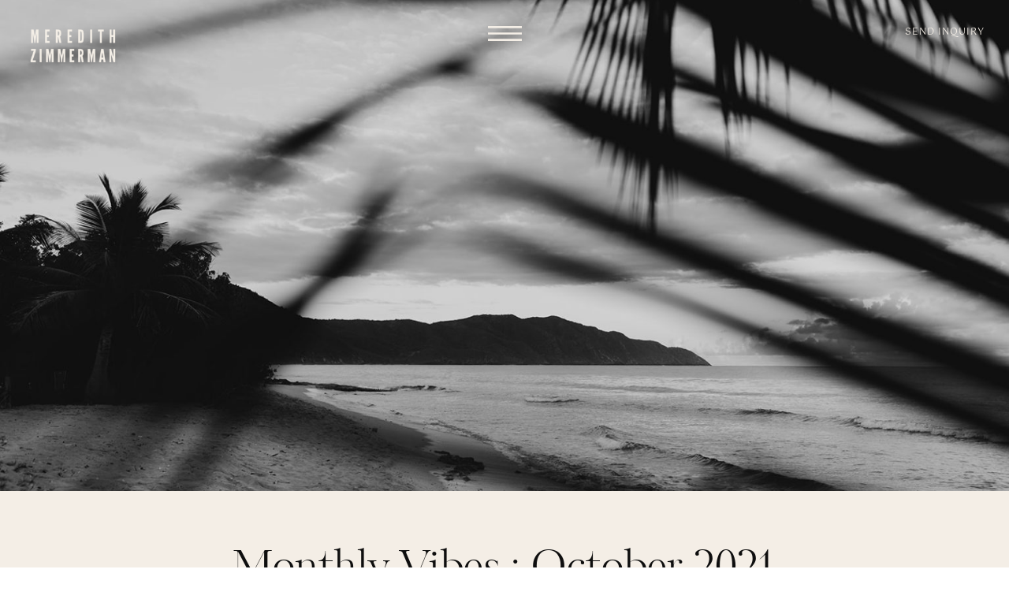

--- FILE ---
content_type: text/html; charset=UTF-8
request_url: https://meredithzimmermanphotography.com/2021/10/25/monthly-vibes-october-2021/
body_size: 20392
content:
<!DOCTYPE html>
<html lang="en-US" class="d">
<head>
<link rel="stylesheet" type="text/css" href="//lib.showit.co/engine/2.6.4/showit.css" />
<meta name='robots' content='index, follow, max-image-preview:large, max-snippet:-1, max-video-preview:-1' />

            <script data-no-defer="1" data-ezscrex="false" data-cfasync="false" data-pagespeed-no-defer data-cookieconsent="ignore">
                var ctPublicFunctions = {"_ajax_nonce":"5a34b74d50","_rest_nonce":"5a925d495b","_ajax_url":"\/wp-admin\/admin-ajax.php","_rest_url":"https:\/\/meredithzimmermanphotography.com\/wp-json\/","data__cookies_type":"native","data__ajax_type":"custom_ajax","data__bot_detector_enabled":1,"data__frontend_data_log_enabled":1,"cookiePrefix":"","wprocket_detected":false,"host_url":"meredithzimmermanphotography.com","text__ee_click_to_select":"Click to select the whole data","text__ee_original_email":"The complete one is","text__ee_got_it":"Got it","text__ee_blocked":"Blocked","text__ee_cannot_connect":"Cannot connect","text__ee_cannot_decode":"Can not decode email. Unknown reason","text__ee_email_decoder":"CleanTalk email decoder","text__ee_wait_for_decoding":"The magic is on the way!","text__ee_decoding_process":"Please wait a few seconds while we decode the contact data."}
            </script>
        
            <script data-no-defer="1" data-ezscrex="false" data-cfasync="false" data-pagespeed-no-defer data-cookieconsent="ignore">
                var ctPublic = {"_ajax_nonce":"5a34b74d50","settings__forms__check_internal":"0","settings__forms__check_external":"0","settings__forms__force_protection":0,"settings__forms__search_test":"0","settings__data__bot_detector_enabled":1,"settings__sfw__anti_crawler":0,"blog_home":"https:\/\/meredithzimmermanphotography.com\/","pixel__setting":"3","pixel__enabled":false,"pixel__url":"https:\/\/moderate11-v4.cleantalk.org\/pixel\/8b543bebdd6196adb26566bff8c4130f.gif","data__email_check_before_post":"1","data__email_check_exist_post":1,"data__cookies_type":"native","data__key_is_ok":true,"data__visible_fields_required":true,"wl_brandname":"Anti-Spam by CleanTalk","wl_brandname_short":"CleanTalk","ct_checkjs_key":1407938601,"emailEncoderPassKey":"95d69ff76745362e8963ca7f12c07329","bot_detector_forms_excluded":"W10=","advancedCacheExists":false,"varnishCacheExists":false,"wc_ajax_add_to_cart":false}
            </script>
        
	<!-- This site is optimized with the Yoast SEO plugin v26.3 - https://yoast.com/wordpress/plugins/seo/ -->
	<title>Monthly Vibes : October 2021 - meredithzimmermanphotography.com</title>
	<link rel="canonical" href="https://meredithzimmermanphotography.com/2021/10/25/monthly-vibes-october-2021/" />
	<meta property="og:locale" content="en_US" />
	<meta property="og:type" content="article" />
	<meta property="og:title" content="Monthly Vibes : October 2021 - meredithzimmermanphotography.com" />
	<meta property="og:description" content="Three trips to St. Thomas. One trip to St. John. Foster puppy named Hex. Client calls. Friend&#039;s wedding. Branding shoots. Tiki bar boat cruise. Rainy days. New pet baby chick named Peaches. Bathroom renovations in the making. Fishing trips. Beach walks. Halloween bowling. October 2021." />
	<meta property="og:url" content="https://meredithzimmermanphotography.com/2021/10/25/monthly-vibes-october-2021/" />
	<meta property="og:site_name" content="meredithzimmermanphotography.com" />
	<meta property="article:published_time" content="2021-10-25T02:09:00+00:00" />
	<meta property="article:modified_time" content="2021-11-08T02:17:23+00:00" />
	<meta property="og:image" content="https://meredithzimmermanphotography.com/wp-content/uploads/sites/22712/2021/11/The-Print-Shop_MeredithZimmermanPhotography-8_websize-2.jpg" />
	<meta property="og:image:width" content="1600" />
	<meta property="og:image:height" content="1067" />
	<meta property="og:image:type" content="image/jpeg" />
	<meta name="author" content="Meredith" />
	<meta name="twitter:card" content="summary_large_image" />
	<meta name="twitter:label1" content="Written by" />
	<meta name="twitter:data1" content="Meredith" />
	<script type="application/ld+json" class="yoast-schema-graph">{"@context":"https://schema.org","@graph":[{"@type":"WebPage","@id":"https://meredithzimmermanphotography.com/2021/10/25/monthly-vibes-october-2021/","url":"https://meredithzimmermanphotography.com/2021/10/25/monthly-vibes-october-2021/","name":"Monthly Vibes : October 2021 - meredithzimmermanphotography.com","isPartOf":{"@id":"https://meredithzimmermanphotography.com/#website"},"primaryImageOfPage":{"@id":"https://meredithzimmermanphotography.com/2021/10/25/monthly-vibes-october-2021/#primaryimage"},"image":{"@id":"https://meredithzimmermanphotography.com/2021/10/25/monthly-vibes-october-2021/#primaryimage"},"thumbnailUrl":"https://meredithzimmermanphotography.com/wp-content/uploads/sites/22712/2021/11/The-Print-Shop_MeredithZimmermanPhotography-8_websize-2.jpg","datePublished":"2021-10-25T02:09:00+00:00","dateModified":"2021-11-08T02:17:23+00:00","author":{"@id":"https://meredithzimmermanphotography.com/#/schema/person/37597d0c32afea5d475638bbee6a8112"},"breadcrumb":{"@id":"https://meredithzimmermanphotography.com/2021/10/25/monthly-vibes-october-2021/#breadcrumb"},"inLanguage":"en-US","potentialAction":[{"@type":"ReadAction","target":["https://meredithzimmermanphotography.com/2021/10/25/monthly-vibes-october-2021/"]}]},{"@type":"ImageObject","inLanguage":"en-US","@id":"https://meredithzimmermanphotography.com/2021/10/25/monthly-vibes-october-2021/#primaryimage","url":"https://meredithzimmermanphotography.com/wp-content/uploads/sites/22712/2021/11/The-Print-Shop_MeredithZimmermanPhotography-8_websize-2.jpg","contentUrl":"https://meredithzimmermanphotography.com/wp-content/uploads/sites/22712/2021/11/The-Print-Shop_MeredithZimmermanPhotography-8_websize-2.jpg","width":1600,"height":1067},{"@type":"BreadcrumbList","@id":"https://meredithzimmermanphotography.com/2021/10/25/monthly-vibes-october-2021/#breadcrumb","itemListElement":[{"@type":"ListItem","position":1,"name":"Home","item":"https://meredithzimmermanphotography.com/"},{"@type":"ListItem","position":2,"name":"Blog","item":"https://meredithzimmermanphotography.com/blog/"},{"@type":"ListItem","position":3,"name":"Monthly Vibes : October 2021"}]},{"@type":"WebSite","@id":"https://meredithzimmermanphotography.com/#website","url":"https://meredithzimmermanphotography.com/","name":"meredithzimmermanphotography.com","description":"","potentialAction":[{"@type":"SearchAction","target":{"@type":"EntryPoint","urlTemplate":"https://meredithzimmermanphotography.com/?s={search_term_string}"},"query-input":{"@type":"PropertyValueSpecification","valueRequired":true,"valueName":"search_term_string"}}],"inLanguage":"en-US"},{"@type":"Person","@id":"https://meredithzimmermanphotography.com/#/schema/person/37597d0c32afea5d475638bbee6a8112","name":"Meredith","image":{"@type":"ImageObject","inLanguage":"en-US","@id":"https://meredithzimmermanphotography.com/#/schema/person/image/","url":"https://secure.gravatar.com/avatar/c64202993305f9294dd19f3a4cf6b845e3408b616dd7d6698aa43cabfeca0a0b?s=96&d=mm&r=g","contentUrl":"https://secure.gravatar.com/avatar/c64202993305f9294dd19f3a4cf6b845e3408b616dd7d6698aa43cabfeca0a0b?s=96&d=mm&r=g","caption":"Meredith"},"url":"https://meredithzimmermanphotography.com/author/meredithzimmermanphotographygmail-com/"}]}</script>
	<!-- / Yoast SEO plugin. -->


<link rel='dns-prefetch' href='//fd.cleantalk.org' />
<link rel="alternate" type="application/rss+xml" title="meredithzimmermanphotography.com &raquo; Feed" href="https://meredithzimmermanphotography.com/feed/" />
<link rel="alternate" type="application/rss+xml" title="meredithzimmermanphotography.com &raquo; Comments Feed" href="https://meredithzimmermanphotography.com/comments/feed/" />
<link rel="alternate" type="application/rss+xml" title="meredithzimmermanphotography.com &raquo; Monthly Vibes : October 2021 Comments Feed" href="https://meredithzimmermanphotography.com/2021/10/25/monthly-vibes-october-2021/feed/" />
<script type="text/javascript">
/* <![CDATA[ */
window._wpemojiSettings = {"baseUrl":"https:\/\/s.w.org\/images\/core\/emoji\/16.0.1\/72x72\/","ext":".png","svgUrl":"https:\/\/s.w.org\/images\/core\/emoji\/16.0.1\/svg\/","svgExt":".svg","source":{"concatemoji":"https:\/\/meredithzimmermanphotography.com\/wp-includes\/js\/wp-emoji-release.min.js?ver=6.8.3"}};
/*! This file is auto-generated */
!function(s,n){var o,i,e;function c(e){try{var t={supportTests:e,timestamp:(new Date).valueOf()};sessionStorage.setItem(o,JSON.stringify(t))}catch(e){}}function p(e,t,n){e.clearRect(0,0,e.canvas.width,e.canvas.height),e.fillText(t,0,0);var t=new Uint32Array(e.getImageData(0,0,e.canvas.width,e.canvas.height).data),a=(e.clearRect(0,0,e.canvas.width,e.canvas.height),e.fillText(n,0,0),new Uint32Array(e.getImageData(0,0,e.canvas.width,e.canvas.height).data));return t.every(function(e,t){return e===a[t]})}function u(e,t){e.clearRect(0,0,e.canvas.width,e.canvas.height),e.fillText(t,0,0);for(var n=e.getImageData(16,16,1,1),a=0;a<n.data.length;a++)if(0!==n.data[a])return!1;return!0}function f(e,t,n,a){switch(t){case"flag":return n(e,"\ud83c\udff3\ufe0f\u200d\u26a7\ufe0f","\ud83c\udff3\ufe0f\u200b\u26a7\ufe0f")?!1:!n(e,"\ud83c\udde8\ud83c\uddf6","\ud83c\udde8\u200b\ud83c\uddf6")&&!n(e,"\ud83c\udff4\udb40\udc67\udb40\udc62\udb40\udc65\udb40\udc6e\udb40\udc67\udb40\udc7f","\ud83c\udff4\u200b\udb40\udc67\u200b\udb40\udc62\u200b\udb40\udc65\u200b\udb40\udc6e\u200b\udb40\udc67\u200b\udb40\udc7f");case"emoji":return!a(e,"\ud83e\udedf")}return!1}function g(e,t,n,a){var r="undefined"!=typeof WorkerGlobalScope&&self instanceof WorkerGlobalScope?new OffscreenCanvas(300,150):s.createElement("canvas"),o=r.getContext("2d",{willReadFrequently:!0}),i=(o.textBaseline="top",o.font="600 32px Arial",{});return e.forEach(function(e){i[e]=t(o,e,n,a)}),i}function t(e){var t=s.createElement("script");t.src=e,t.defer=!0,s.head.appendChild(t)}"undefined"!=typeof Promise&&(o="wpEmojiSettingsSupports",i=["flag","emoji"],n.supports={everything:!0,everythingExceptFlag:!0},e=new Promise(function(e){s.addEventListener("DOMContentLoaded",e,{once:!0})}),new Promise(function(t){var n=function(){try{var e=JSON.parse(sessionStorage.getItem(o));if("object"==typeof e&&"number"==typeof e.timestamp&&(new Date).valueOf()<e.timestamp+604800&&"object"==typeof e.supportTests)return e.supportTests}catch(e){}return null}();if(!n){if("undefined"!=typeof Worker&&"undefined"!=typeof OffscreenCanvas&&"undefined"!=typeof URL&&URL.createObjectURL&&"undefined"!=typeof Blob)try{var e="postMessage("+g.toString()+"("+[JSON.stringify(i),f.toString(),p.toString(),u.toString()].join(",")+"));",a=new Blob([e],{type:"text/javascript"}),r=new Worker(URL.createObjectURL(a),{name:"wpTestEmojiSupports"});return void(r.onmessage=function(e){c(n=e.data),r.terminate(),t(n)})}catch(e){}c(n=g(i,f,p,u))}t(n)}).then(function(e){for(var t in e)n.supports[t]=e[t],n.supports.everything=n.supports.everything&&n.supports[t],"flag"!==t&&(n.supports.everythingExceptFlag=n.supports.everythingExceptFlag&&n.supports[t]);n.supports.everythingExceptFlag=n.supports.everythingExceptFlag&&!n.supports.flag,n.DOMReady=!1,n.readyCallback=function(){n.DOMReady=!0}}).then(function(){return e}).then(function(){var e;n.supports.everything||(n.readyCallback(),(e=n.source||{}).concatemoji?t(e.concatemoji):e.wpemoji&&e.twemoji&&(t(e.twemoji),t(e.wpemoji)))}))}((window,document),window._wpemojiSettings);
/* ]]> */
</script>
<style id='wp-emoji-styles-inline-css' type='text/css'>

	img.wp-smiley, img.emoji {
		display: inline !important;
		border: none !important;
		box-shadow: none !important;
		height: 1em !important;
		width: 1em !important;
		margin: 0 0.07em !important;
		vertical-align: -0.1em !important;
		background: none !important;
		padding: 0 !important;
	}
</style>
<link rel='stylesheet' id='wp-block-library-css' href='https://meredithzimmermanphotography.com/wp-includes/css/dist/block-library/style.min.css?ver=6.8.3' type='text/css' media='all' />
<style id='classic-theme-styles-inline-css' type='text/css'>
/*! This file is auto-generated */
.wp-block-button__link{color:#fff;background-color:#32373c;border-radius:9999px;box-shadow:none;text-decoration:none;padding:calc(.667em + 2px) calc(1.333em + 2px);font-size:1.125em}.wp-block-file__button{background:#32373c;color:#fff;text-decoration:none}
</style>
<style id='global-styles-inline-css' type='text/css'>
:root{--wp--preset--aspect-ratio--square: 1;--wp--preset--aspect-ratio--4-3: 4/3;--wp--preset--aspect-ratio--3-4: 3/4;--wp--preset--aspect-ratio--3-2: 3/2;--wp--preset--aspect-ratio--2-3: 2/3;--wp--preset--aspect-ratio--16-9: 16/9;--wp--preset--aspect-ratio--9-16: 9/16;--wp--preset--color--black: #000000;--wp--preset--color--cyan-bluish-gray: #abb8c3;--wp--preset--color--white: #ffffff;--wp--preset--color--pale-pink: #f78da7;--wp--preset--color--vivid-red: #cf2e2e;--wp--preset--color--luminous-vivid-orange: #ff6900;--wp--preset--color--luminous-vivid-amber: #fcb900;--wp--preset--color--light-green-cyan: #7bdcb5;--wp--preset--color--vivid-green-cyan: #00d084;--wp--preset--color--pale-cyan-blue: #8ed1fc;--wp--preset--color--vivid-cyan-blue: #0693e3;--wp--preset--color--vivid-purple: #9b51e0;--wp--preset--gradient--vivid-cyan-blue-to-vivid-purple: linear-gradient(135deg,rgba(6,147,227,1) 0%,rgb(155,81,224) 100%);--wp--preset--gradient--light-green-cyan-to-vivid-green-cyan: linear-gradient(135deg,rgb(122,220,180) 0%,rgb(0,208,130) 100%);--wp--preset--gradient--luminous-vivid-amber-to-luminous-vivid-orange: linear-gradient(135deg,rgba(252,185,0,1) 0%,rgba(255,105,0,1) 100%);--wp--preset--gradient--luminous-vivid-orange-to-vivid-red: linear-gradient(135deg,rgba(255,105,0,1) 0%,rgb(207,46,46) 100%);--wp--preset--gradient--very-light-gray-to-cyan-bluish-gray: linear-gradient(135deg,rgb(238,238,238) 0%,rgb(169,184,195) 100%);--wp--preset--gradient--cool-to-warm-spectrum: linear-gradient(135deg,rgb(74,234,220) 0%,rgb(151,120,209) 20%,rgb(207,42,186) 40%,rgb(238,44,130) 60%,rgb(251,105,98) 80%,rgb(254,248,76) 100%);--wp--preset--gradient--blush-light-purple: linear-gradient(135deg,rgb(255,206,236) 0%,rgb(152,150,240) 100%);--wp--preset--gradient--blush-bordeaux: linear-gradient(135deg,rgb(254,205,165) 0%,rgb(254,45,45) 50%,rgb(107,0,62) 100%);--wp--preset--gradient--luminous-dusk: linear-gradient(135deg,rgb(255,203,112) 0%,rgb(199,81,192) 50%,rgb(65,88,208) 100%);--wp--preset--gradient--pale-ocean: linear-gradient(135deg,rgb(255,245,203) 0%,rgb(182,227,212) 50%,rgb(51,167,181) 100%);--wp--preset--gradient--electric-grass: linear-gradient(135deg,rgb(202,248,128) 0%,rgb(113,206,126) 100%);--wp--preset--gradient--midnight: linear-gradient(135deg,rgb(2,3,129) 0%,rgb(40,116,252) 100%);--wp--preset--font-size--small: 13px;--wp--preset--font-size--medium: 20px;--wp--preset--font-size--large: 36px;--wp--preset--font-size--x-large: 42px;--wp--preset--spacing--20: 0.44rem;--wp--preset--spacing--30: 0.67rem;--wp--preset--spacing--40: 1rem;--wp--preset--spacing--50: 1.5rem;--wp--preset--spacing--60: 2.25rem;--wp--preset--spacing--70: 3.38rem;--wp--preset--spacing--80: 5.06rem;--wp--preset--shadow--natural: 6px 6px 9px rgba(0, 0, 0, 0.2);--wp--preset--shadow--deep: 12px 12px 50px rgba(0, 0, 0, 0.4);--wp--preset--shadow--sharp: 6px 6px 0px rgba(0, 0, 0, 0.2);--wp--preset--shadow--outlined: 6px 6px 0px -3px rgba(255, 255, 255, 1), 6px 6px rgba(0, 0, 0, 1);--wp--preset--shadow--crisp: 6px 6px 0px rgba(0, 0, 0, 1);}:where(.is-layout-flex){gap: 0.5em;}:where(.is-layout-grid){gap: 0.5em;}body .is-layout-flex{display: flex;}.is-layout-flex{flex-wrap: wrap;align-items: center;}.is-layout-flex > :is(*, div){margin: 0;}body .is-layout-grid{display: grid;}.is-layout-grid > :is(*, div){margin: 0;}:where(.wp-block-columns.is-layout-flex){gap: 2em;}:where(.wp-block-columns.is-layout-grid){gap: 2em;}:where(.wp-block-post-template.is-layout-flex){gap: 1.25em;}:where(.wp-block-post-template.is-layout-grid){gap: 1.25em;}.has-black-color{color: var(--wp--preset--color--black) !important;}.has-cyan-bluish-gray-color{color: var(--wp--preset--color--cyan-bluish-gray) !important;}.has-white-color{color: var(--wp--preset--color--white) !important;}.has-pale-pink-color{color: var(--wp--preset--color--pale-pink) !important;}.has-vivid-red-color{color: var(--wp--preset--color--vivid-red) !important;}.has-luminous-vivid-orange-color{color: var(--wp--preset--color--luminous-vivid-orange) !important;}.has-luminous-vivid-amber-color{color: var(--wp--preset--color--luminous-vivid-amber) !important;}.has-light-green-cyan-color{color: var(--wp--preset--color--light-green-cyan) !important;}.has-vivid-green-cyan-color{color: var(--wp--preset--color--vivid-green-cyan) !important;}.has-pale-cyan-blue-color{color: var(--wp--preset--color--pale-cyan-blue) !important;}.has-vivid-cyan-blue-color{color: var(--wp--preset--color--vivid-cyan-blue) !important;}.has-vivid-purple-color{color: var(--wp--preset--color--vivid-purple) !important;}.has-black-background-color{background-color: var(--wp--preset--color--black) !important;}.has-cyan-bluish-gray-background-color{background-color: var(--wp--preset--color--cyan-bluish-gray) !important;}.has-white-background-color{background-color: var(--wp--preset--color--white) !important;}.has-pale-pink-background-color{background-color: var(--wp--preset--color--pale-pink) !important;}.has-vivid-red-background-color{background-color: var(--wp--preset--color--vivid-red) !important;}.has-luminous-vivid-orange-background-color{background-color: var(--wp--preset--color--luminous-vivid-orange) !important;}.has-luminous-vivid-amber-background-color{background-color: var(--wp--preset--color--luminous-vivid-amber) !important;}.has-light-green-cyan-background-color{background-color: var(--wp--preset--color--light-green-cyan) !important;}.has-vivid-green-cyan-background-color{background-color: var(--wp--preset--color--vivid-green-cyan) !important;}.has-pale-cyan-blue-background-color{background-color: var(--wp--preset--color--pale-cyan-blue) !important;}.has-vivid-cyan-blue-background-color{background-color: var(--wp--preset--color--vivid-cyan-blue) !important;}.has-vivid-purple-background-color{background-color: var(--wp--preset--color--vivid-purple) !important;}.has-black-border-color{border-color: var(--wp--preset--color--black) !important;}.has-cyan-bluish-gray-border-color{border-color: var(--wp--preset--color--cyan-bluish-gray) !important;}.has-white-border-color{border-color: var(--wp--preset--color--white) !important;}.has-pale-pink-border-color{border-color: var(--wp--preset--color--pale-pink) !important;}.has-vivid-red-border-color{border-color: var(--wp--preset--color--vivid-red) !important;}.has-luminous-vivid-orange-border-color{border-color: var(--wp--preset--color--luminous-vivid-orange) !important;}.has-luminous-vivid-amber-border-color{border-color: var(--wp--preset--color--luminous-vivid-amber) !important;}.has-light-green-cyan-border-color{border-color: var(--wp--preset--color--light-green-cyan) !important;}.has-vivid-green-cyan-border-color{border-color: var(--wp--preset--color--vivid-green-cyan) !important;}.has-pale-cyan-blue-border-color{border-color: var(--wp--preset--color--pale-cyan-blue) !important;}.has-vivid-cyan-blue-border-color{border-color: var(--wp--preset--color--vivid-cyan-blue) !important;}.has-vivid-purple-border-color{border-color: var(--wp--preset--color--vivid-purple) !important;}.has-vivid-cyan-blue-to-vivid-purple-gradient-background{background: var(--wp--preset--gradient--vivid-cyan-blue-to-vivid-purple) !important;}.has-light-green-cyan-to-vivid-green-cyan-gradient-background{background: var(--wp--preset--gradient--light-green-cyan-to-vivid-green-cyan) !important;}.has-luminous-vivid-amber-to-luminous-vivid-orange-gradient-background{background: var(--wp--preset--gradient--luminous-vivid-amber-to-luminous-vivid-orange) !important;}.has-luminous-vivid-orange-to-vivid-red-gradient-background{background: var(--wp--preset--gradient--luminous-vivid-orange-to-vivid-red) !important;}.has-very-light-gray-to-cyan-bluish-gray-gradient-background{background: var(--wp--preset--gradient--very-light-gray-to-cyan-bluish-gray) !important;}.has-cool-to-warm-spectrum-gradient-background{background: var(--wp--preset--gradient--cool-to-warm-spectrum) !important;}.has-blush-light-purple-gradient-background{background: var(--wp--preset--gradient--blush-light-purple) !important;}.has-blush-bordeaux-gradient-background{background: var(--wp--preset--gradient--blush-bordeaux) !important;}.has-luminous-dusk-gradient-background{background: var(--wp--preset--gradient--luminous-dusk) !important;}.has-pale-ocean-gradient-background{background: var(--wp--preset--gradient--pale-ocean) !important;}.has-electric-grass-gradient-background{background: var(--wp--preset--gradient--electric-grass) !important;}.has-midnight-gradient-background{background: var(--wp--preset--gradient--midnight) !important;}.has-small-font-size{font-size: var(--wp--preset--font-size--small) !important;}.has-medium-font-size{font-size: var(--wp--preset--font-size--medium) !important;}.has-large-font-size{font-size: var(--wp--preset--font-size--large) !important;}.has-x-large-font-size{font-size: var(--wp--preset--font-size--x-large) !important;}
:where(.wp-block-post-template.is-layout-flex){gap: 1.25em;}:where(.wp-block-post-template.is-layout-grid){gap: 1.25em;}
:where(.wp-block-columns.is-layout-flex){gap: 2em;}:where(.wp-block-columns.is-layout-grid){gap: 2em;}
:root :where(.wp-block-pullquote){font-size: 1.5em;line-height: 1.6;}
</style>
<link rel='stylesheet' id='cleantalk-public-css-css' href='https://meredithzimmermanphotography.com/wp-content/plugins/cleantalk-spam-protect/css/cleantalk-public.min.css?ver=6.67_1762442571' type='text/css' media='all' />
<link rel='stylesheet' id='cleantalk-email-decoder-css-css' href='https://meredithzimmermanphotography.com/wp-content/plugins/cleantalk-spam-protect/css/cleantalk-email-decoder.min.css?ver=6.67_1762442571' type='text/css' media='all' />
<script type="text/javascript" src="https://meredithzimmermanphotography.com/wp-content/plugins/cleantalk-spam-protect/js/apbct-public-bundle.min.js?ver=6.67_1762442571" id="apbct-public-bundle.min-js-js"></script>
<script type="text/javascript" src="https://fd.cleantalk.org/ct-bot-detector-wrapper.js?ver=6.67" id="ct_bot_detector-js" defer="defer" data-wp-strategy="defer"></script>
<script type="text/javascript" src="https://meredithzimmermanphotography.com/wp-includes/js/jquery/jquery.min.js?ver=3.7.1" id="jquery-core-js"></script>
<script type="text/javascript" src="https://meredithzimmermanphotography.com/wp-includes/js/jquery/jquery-migrate.min.js?ver=3.4.1" id="jquery-migrate-js"></script>
<script type="text/javascript" src="https://meredithzimmermanphotography.com/wp-content/plugins/showit/public/js/showit.js?ver=1765999374" id="si-script-js"></script>
<link rel="https://api.w.org/" href="https://meredithzimmermanphotography.com/wp-json/" /><link rel="alternate" title="JSON" type="application/json" href="https://meredithzimmermanphotography.com/wp-json/wp/v2/posts/642" /><link rel="EditURI" type="application/rsd+xml" title="RSD" href="https://meredithzimmermanphotography.com/xmlrpc.php?rsd" />
<link rel='shortlink' href='https://meredithzimmermanphotography.com/?p=642' />
<link rel="alternate" title="oEmbed (JSON)" type="application/json+oembed" href="https://meredithzimmermanphotography.com/wp-json/oembed/1.0/embed?url=https%3A%2F%2Fmeredithzimmermanphotography.com%2F2021%2F10%2F25%2Fmonthly-vibes-october-2021%2F" />
<link rel="alternate" title="oEmbed (XML)" type="text/xml+oembed" href="https://meredithzimmermanphotography.com/wp-json/oembed/1.0/embed?url=https%3A%2F%2Fmeredithzimmermanphotography.com%2F2021%2F10%2F25%2Fmonthly-vibes-october-2021%2F&#038;format=xml" />

<meta charset="UTF-8" />
<meta name="viewport" content="width=device-width, initial-scale=1" />
<link rel="icon" type="image/png" href="//static.showit.co/200/_3w3nUMCQRWIeBGyBPOhRA/125563/6.png" />
<link rel="preconnect" href="https://static.showit.co" />

<link rel="preconnect" href="https://fonts.googleapis.com">
<link rel="preconnect" href="https://fonts.gstatic.com" crossorigin>
<link href="https://fonts.googleapis.com/css?family=Amiri:italic|Amiri:regular" rel="stylesheet" type="text/css"/>
<style>
@font-face{font-family:Gotu Regular;src:url('//static.showit.co/file/3jLSCaLRR22IF7-qjibMiA/shared/gotu-regular.woff');}
@font-face{font-family:Kudryashev;src:url('//static.showit.co/file/BEBCu_lFTju7RFSaARB4Ag/shared/kudryashev-display.woff');}
</style>
<script id="init_data" type="application/json">
{"mobile":{"w":320},"desktop":{"w":1200,"defaultTrIn":{"type":"fade"},"defaultTrOut":{"type":"fade"},"bgFillType":"color","bgColor":"#000000:0"},"sid":"wkjmvakrrkix0k2vkscddq","break":768,"assetURL":"//static.showit.co","contactFormId":"125563/248814","cfAction":"aHR0cHM6Ly9jbGllbnRzZXJ2aWNlLnNob3dpdC5jby9jb250YWN0Zm9ybQ==","sgAction":"aHR0cHM6Ly9jbGllbnRzZXJ2aWNlLnNob3dpdC5jby9zb2NpYWxncmlk","blockData":[{"slug":"navigation-pages","visible":"a","states":[],"d":{"h":1,"w":1200,"bgFillType":"color","bgColor":"#000000:0","bgMediaType":"none"},"m":{"h":1,"w":320,"bgFillType":"color","bgColor":"#000000:0","bgMediaType":"none"}},{"slug":"hero","visible":"a","states":[],"d":{"h":622,"w":1200,"bgFillType":"color","bgColor":"colors-2","bgMediaType":"none"},"m":{"h":264,"w":320,"bgFillType":"color","bgColor":"colors-7","bgMediaType":"none"}},{"slug":"post-title","visible":"a","states":[],"d":{"h":140,"w":1200,"locking":{"offset":100},"nature":"dH","bgFillType":"color","bgColor":"colors-6","bgMediaType":"none"},"m":{"h":71,"w":320,"nature":"dH","bgFillType":"color","bgColor":"colors-6","bgMediaType":"none"}},{"slug":"post-meta","visible":"a","states":[],"d":{"h":476,"w":1200,"nature":"dH","bgFillType":"color","bgColor":"colors-6","bgMediaType":"none"},"m":{"h":487,"w":320,"nature":"dH","bgFillType":"color","bgColor":"colors-6","bgMediaType":"none"}},{"slug":"comments","visible":"a","states":[],"d":{"h":97,"w":1200,"nature":"dH","bgFillType":"color","bgColor":"colors-6","bgMediaType":"none"},"m":{"h":79,"w":320,"nature":"dH","bgFillType":"color","bgColor":"colors-6","bgMediaType":"none"}},{"slug":"comments-form","visible":"a","states":[],"d":{"h":97,"w":1200,"nature":"dH","bgFillType":"color","bgColor":"colors-6","bgMediaType":"none"},"m":{"h":57,"w":320,"nature":"dH","bgFillType":"color","bgColor":"colors-6","bgMediaType":"none"}},{"slug":"pagination","visible":"a","states":[],"d":{"h":118,"w":1200,"nature":"dH","bgFillType":"color","bgColor":"colors-6","bgMediaType":"none"},"m":{"h":79,"w":320,"nature":"dH","bgFillType":"color","bgColor":"colors-6","bgMediaType":"none"}},{"slug":"middle-navigation-panel","visible":"d","states":[],"d":{"h":55,"w":1200,"bgFillType":"color","bgColor":"colors-5","bgMediaType":"none"},"m":{"h":218,"w":320,"bgFillType":"color","bgColor":"colors-6","bgMediaType":"none"}},{"slug":"footer","visible":"a","states":[],"d":{"h":362,"w":1200,"bgFillType":"color","bgColor":"colors-1","bgMediaType":"none"},"m":{"h":326,"w":320,"bgFillType":"color","bgColor":"colors-1","bgMediaType":"none"}},{"slug":"menu","visible":"a","states":[],"d":{"h":622,"w":1200,"locking":{"side":"t"},"nature":"wH","bgFillType":"color","bgColor":"colors-5","bgMediaType":"none"},"m":{"h":511,"w":320,"locking":{"side":"t"},"nature":"wH","bgFillType":"color","bgColor":"colors-5","bgMediaType":"none"}}],"elementData":[{"type":"text","visible":"d","id":"navigation-pages_0","blockId":"navigation-pages","m":{"x":105,"y":95,"w":130.2,"h":31,"a":0},"d":{"x":1001,"y":33,"w":168,"h":39,"a":0,"lockH":"r"}},{"type":"icon","visible":"a","id":"navigation-pages_1","blockId":"navigation-pages","m":{"x":13,"y":12,"w":32,"h":32,"a":0},"d":{"x":579,"y":21,"w":43,"h":43,"a":0},"pc":[{"type":"show","block":"menu"}]},{"type":"graphic","visible":"a","id":"navigation-pages_2","blockId":"navigation-pages","m":{"x":105,"y":16,"w":111,"h":58,"a":0},"d":{"x":30,"y":33,"w":128,"h":68,"a":0,"lockH":"l"},"c":{"key":"kv9Rq0UXQqap5facYVqEUg/125563/4.png","aspect_ratio":1}},{"type":"graphic","visible":"a","id":"hero_0","blockId":"hero","m":{"x":-4,"y":-1,"w":328,"h":265,"a":0},"d":{"x":0,"y":-1,"w":1201,"h":623,"a":0,"lockH":"s"},"c":{"key":"XoffSlqcQ6aIs2FAlZCXfQ/shared/1a6564c5d18476881692cec15160be01.jpg","aspect_ratio":1.50802}},{"type":"text","visible":"a","id":"post-title_0","blockId":"post-title","m":{"x":20,"y":23,"w":280,"h":37,"a":0},"d":{"x":150,"y":67,"w":900,"h":64,"a":0}},{"type":"text","visible":"a","id":"post-meta_0","blockId":"post-meta","m":{"x":20,"y":26,"w":280,"h":9,"a":0},"d":{"x":547,"y":45,"w":226,"h":29,"a":0}},{"type":"text","visible":"a","id":"post-meta_1","blockId":"post-meta","m":{"x":20,"y":10,"w":280,"h":9,"a":0},"d":{"x":466,"y":45,"w":78,"h":29,"a":0}},{"type":"text","visible":"d","id":"post-meta_2","blockId":"post-meta","m":{"x":-277,"y":133,"w":280,"h":21,"a":0},"d":{"x":183,"y":45,"w":46,"h":29,"a":0}},{"type":"text","visible":"d","id":"post-meta_3","blockId":"post-meta","m":{"x":20,"y":66,"w":280,"h":21,"a":0},"d":{"x":803,"y":45,"w":73,"h":29,"a":0}},{"type":"text","visible":"d","id":"post-meta_4","blockId":"post-meta","m":{"x":-267,"y":199,"w":280,"h":21,"a":0},"d":{"x":886,"y":45,"w":166,"h":29,"a":0}},{"type":"text","visible":"a","id":"post-meta_5","blockId":"post-meta","m":{"x":48,"y":42,"w":224,"h":9,"a":0},"d":{"x":236,"y":45,"w":163,"h":29,"a":0}},{"type":"simple","visible":"a","id":"post-meta_6","blockId":"post-meta","m":{"x":33,"y":61,"w":255,"h":1,"a":0},"d":{"x":150,"y":16,"w":900,"h":1,"a":0}},{"type":"simple","visible":"a","id":"post-meta_7","blockId":"post-meta","m":{"x":33,"y":1,"w":255,"h":1,"a":0},"d":{"x":150,"y":88,"w":900,"h":1,"a":0}},{"type":"text","visible":"a","id":"post-meta_8","blockId":"post-meta","m":{"x":33,"y":84,"w":255,"h":387,"a":0},"d":{"x":150,"y":138,"w":900,"h":370,"a":0}},{"type":"text","visible":"a","id":"comments_0","blockId":"comments","m":{"x":33,"y":50,"w":255,"h":26.004,"a":0},"d":{"x":100,"y":61,"w":809.009,"h":33.014,"a":0}},{"type":"text","visible":"a","id":"comments_1","blockId":"comments","m":{"x":33,"y":20,"w":255,"h":17.003,"a":0},"d":{"x":100,"y":32,"w":705,"h":24,"a":0}},{"type":"text","visible":"a","id":"comments-form_0","blockId":"comments-form","m":{"x":33,"y":19,"w":255,"h":32,"a":0},"d":{"x":100,"y":11,"w":809.016,"h":78.011,"a":0}},{"type":"text","visible":"a","id":"pagination_0","blockId":"pagination","m":{"x":12,"y":3,"w":296,"h":38,"a":0},"d":{"x":632.75,"y":32,"w":506.02,"h":29.018,"a":0}},{"type":"text","visible":"a","id":"pagination_1","blockId":"pagination","m":{"x":11,"y":34,"w":296,"h":28,"a":0},"d":{"x":50,"y":32,"w":527.021,"h":29.022,"a":0}},{"type":"text","visible":"a","id":"middle-navigation-panel_0","blockId":"middle-navigation-panel","m":{"x":30,"y":26,"w":100,"h":15,"a":0},"d":{"x":218,"y":20,"w":53,"h":40,"a":0}},{"type":"text","visible":"a","id":"middle-navigation-panel_1","blockId":"middle-navigation-panel","m":{"x":104,"y":25,"w":100,"h":15,"a":0},"d":{"x":307,"y":20,"w":57,"h":40,"a":0}},{"type":"text","visible":"a","id":"middle-navigation-panel_2","blockId":"middle-navigation-panel","m":{"x":175,"y":25,"w":100,"h":15,"a":0},"d":{"x":399,"y":21,"w":84,"h":39,"a":0}},{"type":"text","visible":"a","id":"middle-navigation-panel_3","blockId":"middle-navigation-panel","m":{"x":27,"y":63,"w":100,"h":15,"a":0},"d":{"x":519,"y":20,"w":65,"h":40,"a":0}},{"type":"text","visible":"a","id":"middle-navigation-panel_4","blockId":"middle-navigation-panel","m":{"x":133,"y":64,"w":100,"h":15,"a":0},"d":{"x":620,"y":20,"w":59,"h":40,"a":0}},{"type":"text","visible":"a","id":"middle-navigation-panel_5","blockId":"middle-navigation-panel","m":{"x":194,"y":63,"w":100,"h":15,"a":0},"d":{"x":715,"y":20,"w":47,"h":40,"a":0}},{"type":"text","visible":"a","id":"middle-navigation-panel_6","blockId":"middle-navigation-panel","m":{"x":194,"y":63,"w":100,"h":15,"a":0},"d":{"x":917,"y":20,"w":74,"h":40,"a":0}},{"type":"text","visible":"a","id":"middle-navigation-panel_7","blockId":"middle-navigation-panel","m":{"x":194,"y":63,"w":100,"h":15,"a":0},"d":{"x":797,"y":20,"w":84,"h":40,"a":0}},{"type":"text","visible":"a","id":"footer_0","blockId":"footer","m":{"x":23,"y":63,"w":161,"h":39,"a":0},"d":{"x":68,"y":171,"w":393,"h":61,"a":0}},{"type":"simple","visible":"a","id":"footer_1","blockId":"footer","m":{"x":26,"y":138,"w":265,"h":1,"a":0},"d":{"x":68,"y":297,"w":393,"h":1,"a":0}},{"type":"text","visible":"a","id":"footer_2","blockId":"footer","m":{"x":26,"y":121,"w":214,"h":12,"a":0},"d":{"x":68,"y":270,"w":324,"h":17,"a":0}},{"type":"graphic","visible":"a","id":"footer_3","blockId":"footer","m":{"x":264,"y":110,"w":27,"h":27,"a":0},"d":{"x":423,"y":266,"w":38,"h":22,"a":0},"c":{"key":"Iv6qboiCQ6STaQa7F9BYIg/shared/billie-websitetemplate-graphicelements-arrow-white.png","aspect_ratio":1}},{"type":"text","visible":"a","id":"footer_4","blockId":"footer","m":{"x":23,"y":33,"w":223,"h":26,"a":0},"d":{"x":68,"y":59,"w":226,"h":98,"a":0}},{"type":"text","visible":"d","id":"footer_5","blockId":"footer","m":{"x":95,"y":85,"w":130.2,"h":31,"a":0},"d":{"x":577,"y":52,"w":106,"h":21,"a":0}},{"type":"text","visible":"d","id":"footer_6","blockId":"footer","m":{"x":105,"y":95,"w":130.2,"h":31,"a":0},"d":{"x":577,"y":83,"w":106,"h":21,"a":0}},{"type":"text","visible":"d","id":"footer_7","blockId":"footer","m":{"x":115,"y":105,"w":130.2,"h":31,"a":0},"d":{"x":577,"y":114,"w":106,"h":21,"a":0}},{"type":"text","visible":"d","id":"footer_8","blockId":"footer","m":{"x":125,"y":115,"w":130.2,"h":31,"a":0},"d":{"x":722,"y":52,"w":106,"h":21,"a":0}},{"type":"text","visible":"d","id":"footer_9","blockId":"footer","m":{"x":135,"y":125,"w":130.2,"h":31,"a":0},"d":{"x":722,"y":83,"w":106,"h":21,"a":0}},{"type":"text","visible":"d","id":"footer_10","blockId":"footer","m":{"x":145,"y":135,"w":130.2,"h":31,"a":0},"d":{"x":722,"y":114,"w":106,"h":21,"a":0}},{"type":"icon","visible":"a","id":"footer_11","blockId":"footer","m":{"x":116,"y":276,"w":16,"h":16,"a":0},"d":{"x":1004,"y":52,"w":27,"h":27,"a":0}},{"type":"icon","visible":"a","id":"footer_12","blockId":"footer","m":{"x":135,"y":276,"w":16,"h":16,"a":0},"d":{"x":1034,"y":52,"w":27,"h":27,"a":0}},{"type":"icon","visible":"a","id":"footer_13","blockId":"footer","m":{"x":155,"y":276,"w":16,"h":16,"a":0},"d":{"x":1071,"y":52,"w":27,"h":27,"a":0}},{"type":"icon","visible":"a","id":"footer_14","blockId":"footer","m":{"x":176,"y":274,"w":23,"h":19,"a":0},"d":{"x":1105,"y":52,"w":27,"h":27,"a":0}},{"type":"text","visible":"a","id":"footer_15","blockId":"footer","m":{"x":23,"y":241,"w":269,"h":12,"a":0},"d":{"x":577,"y":289,"w":325,"h":21,"a":0}},{"type":"text","visible":"a","id":"footer_16","blockId":"footer","m":{"x":52,"y":255,"w":211,"h":11,"a":0},"d":{"x":885,"y":289,"w":247,"h":21,"a":0}},{"type":"social","visible":"a","id":"footer_17","blockId":"footer","m":{"x":10,"y":118,"w":300,"h":90,"a":0},"d":{"x":577,"y":144,"w":559,"h":125,"a":0}},{"type":"simple","visible":"a","id":"menu_0","blockId":"menu","m":{"x":29,"y":131,"w":262,"h":1,"a":0},"d":{"x":85,"y":200,"w":1031,"h":1,"a":0}},{"type":"simple","visible":"a","id":"menu_1","blockId":"menu","m":{"x":29,"y":189,"w":262,"h":1,"a":0},"d":{"x":85,"y":300,"w":1031,"h":1,"a":0}},{"type":"simple","visible":"d","id":"menu_2","blockId":"menu","m":{"x":29,"y":245,"w":75,"h":1,"a":0},"d":{"x":85,"y":400,"w":1031,"h":1,"a":0}},{"type":"graphic","visible":"a","id":"menu_3","blockId":"menu","m":{"x":169,"y":208,"w":144,"h":163,"a":0,"gs":{"s":60}},"d":{"x":836,"y":74,"w":232,"h":296,"a":0,"gs":{"s":50}},"c":{"key":"gWoBMI7xT3uhgcnFSsNDsg/125563/5g2a0254.jpg","aspect_ratio":0.6665}},{"type":"graphic","visible":"a","id":"menu_4","blockId":"menu","m":{"x":154,"y":194,"w":164,"h":190,"a":0},"d":{"x":773,"y":44,"w":358,"h":356,"a":0},"c":{"key":"aq7hMqAGT7C8wymWvzUSXA/shared/billie-websitetemplate-graphicelements-oval-tan.png","aspect_ratio":1}},{"type":"text","visible":"a","id":"menu_5","blockId":"menu","m":{"x":29,"y":89,"w":255,"h":32,"a":0},"d":{"x":84,"y":127,"w":473,"h":59,"a":0}},{"type":"text","visible":"a","id":"menu_6","blockId":"menu","m":{"x":29,"y":247,"w":129,"h":18,"a":0},"d":{"x":84,"y":434,"w":188,"h":33,"a":0}},{"type":"text","visible":"a","id":"menu_7","blockId":"menu","m":{"x":29,"y":149,"w":157,"h":33,"a":0},"d":{"x":84,"y":223,"w":325,"h":60,"a":0}},{"type":"text","visible":"a","id":"menu_8","blockId":"menu","m":{"x":-80,"y":408,"w":480,"h":41,"a":0,"lockV":"b"},"d":{"x":565,"y":519,"w":548,"h":59,"a":0}},{"type":"icon","visible":"a","id":"menu_9","blockId":"menu","m":{"x":26,"y":370,"w":23,"h":19,"a":0},"d":{"x":86,"y":519,"w":24,"h":24,"a":0}},{"type":"icon","visible":"a","id":"menu_10","blockId":"menu","m":{"x":47,"y":367,"w":22,"h":25,"a":0},"d":{"x":109,"y":519,"w":24,"h":24,"a":0}},{"type":"icon","visible":"a","id":"menu_11","blockId":"menu","m":{"x":73,"y":366,"w":20,"h":27,"a":0},"d":{"x":138,"y":519,"w":24,"h":24,"a":0}},{"type":"icon","visible":"a","id":"menu_12","blockId":"menu","m":{"x":279,"y":10,"w":31,"h":31,"a":0,"lockV":"t"},"d":{"x":1145,"y":14,"w":37,"h":40,"a":0,"lockH":"r","lockV":"t"},"pc":[{"type":"hide","block":"menu"}]},{"type":"graphic","visible":"a","id":"menu_13","blockId":"menu","m":{"x":93,"y":9,"w":139,"h":78,"a":0,"lockV":"t"},"d":{"x":505,"y":44,"w":117,"h":69,"a":0},"c":{"key":"_3w3nUMCQRWIeBGyBPOhRA/125563/6.png","aspect_ratio":1}},{"type":"text","visible":"d","id":"menu_14","blockId":"menu","m":{"x":112,"y":149,"w":21,"h":32,"a":0},"d":{"x":338,"y":223,"w":40,"h":60,"a":0}},{"type":"simple","visible":"m","id":"menu_15","blockId":"menu","m":{"x":29,"y":234,"w":126,"h":1,"a":0},"d":{"x":85,"y":397,"w":1031,"h":1,"a":0}},{"type":"text","visible":"a","id":"menu_16","blockId":"menu","m":{"x":30,"y":286,"w":116,"h":21,"a":0},"d":{"x":324,"y":434,"w":214,"h":33,"a":0}},{"type":"text","visible":"d","id":"menu_17","blockId":"menu","m":{"x":29,"y":301,"w":116,"h":28,"a":0},"d":{"x":286,"y":434,"w":23,"h":33,"a":0}},{"type":"simple","visible":"m","id":"menu_18","blockId":"menu","m":{"x":30,"y":313,"w":105,"h":1,"a":0},"d":{"x":85,"y":500,"w":1031,"h":1,"a":0}},{"type":"text","visible":"a","id":"menu_19","blockId":"menu","m":{"x":203,"y":149,"w":87,"h":28,"a":0},"d":{"x":384,"y":223,"w":181,"h":60,"a":0}},{"type":"text","visible":"m","id":"menu_20","blockId":"menu","m":{"x":165,"y":149,"w":21,"h":32,"a":0},"d":{"x":312,"y":324,"w":40,"h":60,"a":0}},{"type":"text","visible":"a","id":"menu_21","blockId":"menu","m":{"x":28,"y":201,"w":156,"h":28,"a":0},"d":{"x":84,"y":322,"w":373,"h":60,"a":0}},{"type":"simple","visible":"d","id":"menu_22","blockId":"menu","m":{"x":29,"y":233,"w":75,"h":1,"a":0},"d":{"x":85,"y":491,"w":1031,"h":1,"a":0}},{"type":"simple","visible":"m","id":"menu_23","blockId":"menu","m":{"x":30,"y":274,"w":105,"h":1,"a":0},"d":{"x":85,"y":500,"w":1031,"h":1,"a":0}},{"type":"text","visible":"a","id":"menu_24","blockId":"menu","m":{"x":30,"y":324,"w":116,"h":21,"a":0},"d":{"x":589,"y":434,"w":206,"h":33,"a":0}},{"type":"text","visible":"d","id":"menu_25","blockId":"menu","m":{"x":29,"y":301,"w":116,"h":28,"a":0},"d":{"x":552,"y":434,"w":23,"h":33,"a":0}}]}
</script>
<link
rel="stylesheet"
type="text/css"
href="https://cdnjs.cloudflare.com/ajax/libs/animate.css/3.4.0/animate.min.css"
/>


<script src="//lib.showit.co/engine/2.6.4/showit-lib.min.js"></script>
<script src="//lib.showit.co/engine/2.6.4/showit.min.js"></script>
<script>

function initPage(){

}
</script>

<style id="si-page-css">
html.m {background-color:rgba(0,0,0,0);}
html.d {background-color:rgba(0,0,0,0);}
.d .se:has(.st-primary) {border-radius:10px;box-shadow:none;opacity:1;overflow:hidden;}
.d .st-primary {padding:10px 14px 10px 14px;border-width:0px;border-color:rgba(14,14,14,1);background-color:rgba(14,14,14,1);background-image:none;border-radius:inherit;transition-duration:0.5s;}
.d .st-primary span {color:rgba(255,255,255,1);font-family:'Amiri';font-weight:400;font-style:italic;font-size:21px;text-align:center;letter-spacing:0em;line-height:1.8;transition-duration:0.5s;}
.d .se:has(.st-primary:hover), .d .se:has(.trigger-child-hovers:hover .st-primary) {}
.d .st-primary.se-button:hover, .d .trigger-child-hovers:hover .st-primary.se-button {background-color:rgba(14,14,14,1);background-image:none;transition-property:background-color,background-image;}
.d .st-primary.se-button:hover span, .d .trigger-child-hovers:hover .st-primary.se-button span {}
.m .se:has(.st-primary) {border-radius:10px;box-shadow:none;opacity:1;overflow:hidden;}
.m .st-primary {padding:10px 14px 10px 14px;border-width:0px;border-color:rgba(14,14,14,1);background-color:rgba(14,14,14,1);background-image:none;border-radius:inherit;}
.m .st-primary span {color:rgba(255,255,255,1);font-family:'Amiri';font-weight:400;font-style:italic;font-size:16px;text-align:center;letter-spacing:0em;line-height:1.8;}
.d .se:has(.st-secondary) {border-radius:10px;box-shadow:none;opacity:1;overflow:hidden;}
.d .st-secondary {padding:10px 14px 10px 14px;border-width:2px;border-color:rgba(14,14,14,1);background-color:rgba(0,0,0,0);background-image:none;border-radius:inherit;transition-duration:0.5s;}
.d .st-secondary span {color:rgba(14,14,14,1);font-family:'Amiri';font-weight:400;font-style:italic;font-size:21px;text-align:center;letter-spacing:0em;line-height:1.8;transition-duration:0.5s;}
.d .se:has(.st-secondary:hover), .d .se:has(.trigger-child-hovers:hover .st-secondary) {}
.d .st-secondary.se-button:hover, .d .trigger-child-hovers:hover .st-secondary.se-button {border-color:rgba(14,14,14,0.7);background-color:rgba(0,0,0,0);background-image:none;transition-property:border-color,background-color,background-image;}
.d .st-secondary.se-button:hover span, .d .trigger-child-hovers:hover .st-secondary.se-button span {color:rgba(14,14,14,0.7);transition-property:color;}
.m .se:has(.st-secondary) {border-radius:10px;box-shadow:none;opacity:1;overflow:hidden;}
.m .st-secondary {padding:10px 14px 10px 14px;border-width:2px;border-color:rgba(14,14,14,1);background-color:rgba(0,0,0,0);background-image:none;border-radius:inherit;}
.m .st-secondary span {color:rgba(14,14,14,1);font-family:'Amiri';font-weight:400;font-style:italic;font-size:16px;text-align:center;letter-spacing:0em;line-height:1.8;}
.d .st-d-title,.d .se-wpt h1 {color:rgba(14,14,14,1);line-height:1.2;letter-spacing:0em;font-size:54px;text-align:left;font-family:'Kudryashev';font-weight:400;font-style:normal;}
.d .se-wpt h1 {margin-bottom:30px;}
.d .st-d-title.se-rc a {color:rgba(14,14,14,1);}
.d .st-d-title.se-rc a:hover {text-decoration:underline;color:rgba(14,14,14,1);opacity:0.8;}
.m .st-m-title,.m .se-wpt h1 {color:rgba(14,14,14,1);line-height:1.2;letter-spacing:0em;font-size:36px;text-align:left;font-family:'Kudryashev';font-weight:400;font-style:normal;}
.m .se-wpt h1 {margin-bottom:20px;}
.m .st-m-title.se-rc a {color:rgba(14,14,14,1);}
.m .st-m-title.se-rc a:hover {text-decoration:underline;color:rgba(14,14,14,1);opacity:0.8;}
.d .st-d-heading,.d .se-wpt h2 {color:rgba(33,33,33,1);text-transform:uppercase;line-height:1.4;letter-spacing:0.08em;font-size:34px;text-align:center;font-family:'Gotu Regular';font-weight:400;font-style:normal;}
.d .se-wpt h2 {margin-bottom:24px;}
.d .st-d-heading.se-rc a {color:rgba(33,33,33,1);}
.d .st-d-heading.se-rc a:hover {text-decoration:underline;color:rgba(33,33,33,1);opacity:0.8;}
.m .st-m-heading,.m .se-wpt h2 {color:rgba(33,33,33,1);text-transform:uppercase;line-height:1.2;letter-spacing:0.08em;font-size:26px;text-align:center;font-family:'Gotu Regular';font-weight:400;font-style:normal;}
.m .se-wpt h2 {margin-bottom:20px;}
.m .st-m-heading.se-rc a {color:rgba(33,33,33,1);}
.m .st-m-heading.se-rc a:hover {text-decoration:underline;color:rgba(33,33,33,1);opacity:0.8;}
.d .st-d-subheading,.d .se-wpt h3 {color:rgba(33,33,33,1);line-height:1.8;letter-spacing:0em;font-size:21px;text-align:center;font-family:'Amiri';font-weight:400;font-style:italic;}
.d .se-wpt h3 {margin-bottom:18px;}
.d .st-d-subheading.se-rc a {color:rgba(33,33,33,1);}
.d .st-d-subheading.se-rc a:hover {text-decoration:underline;color:rgba(33,33,33,1);opacity:0.8;}
.m .st-m-subheading,.m .se-wpt h3 {color:rgba(33,33,33,1);line-height:1.8;letter-spacing:0em;font-size:16px;text-align:center;font-family:'Amiri';font-weight:400;font-style:italic;}
.m .se-wpt h3 {margin-bottom:18px;}
.m .st-m-subheading.se-rc a {color:rgba(33,33,33,1);}
.m .st-m-subheading.se-rc a:hover {text-decoration:underline;color:rgba(33,33,33,1);opacity:0.8;}
.d .st-d-paragraph {color:rgba(33,33,33,1);line-height:1.8;letter-spacing:0em;font-size:18px;text-align:justify;font-family:'Amiri';font-weight:400;font-style:normal;}
.d .se-wpt p {margin-bottom:16px;}
.d .st-d-paragraph.se-rc a {color:rgba(33,33,33,1);}
.d .st-d-paragraph.se-rc a:hover {text-decoration:underline;color:rgba(33,33,33,1);opacity:0.8;}
.m .st-m-paragraph {color:rgba(33,33,33,1);line-height:1.6;letter-spacing:0em;font-size:12px;text-align:justify;font-family:'Amiri';font-weight:400;font-style:normal;}
.m .se-wpt p {margin-bottom:16px;}
.m .st-m-paragraph.se-rc a {color:rgba(33,33,33,1);}
.m .st-m-paragraph.se-rc a:hover {text-decoration:underline;color:rgba(33,33,33,1);opacity:0.8;}
.sib-navigation-pages {z-index:20;}
.m .sib-navigation-pages {height:1px;}
.d .sib-navigation-pages {height:1px;}
.m .sib-navigation-pages .ss-bg {background-color:rgba(0,0,0,0);}
.d .sib-navigation-pages .ss-bg {background-color:rgba(0,0,0,0);}
.d .sie-navigation-pages_0 {left:1001px;top:33px;width:168px;height:39px;}
.m .sie-navigation-pages_0 {left:105px;top:95px;width:130.2px;height:31px;display:none;}
.d .sie-navigation-pages_0-text {color:rgba(244,238,230,1);font-size:12px;text-align:right;}
.d .sie-navigation-pages_1 {left:579px;top:21px;width:43px;height:43px;}
.m .sie-navigation-pages_1 {left:13px;top:12px;width:32px;height:32px;}
.d .sie-navigation-pages_1 svg {fill:rgba(244,238,230,1);}
.m .sie-navigation-pages_1 svg {fill:rgba(255,255,255,1);}
.d .sie-navigation-pages_2 {left:30px;top:33px;width:128px;height:68px;}
.m .sie-navigation-pages_2 {left:105px;top:16px;width:111px;height:58px;}
.d .sie-navigation-pages_2 .se-img {background-repeat:no-repeat;background-size:cover;background-position:50% 50%;border-radius:inherit;}
.m .sie-navigation-pages_2 .se-img {background-repeat:no-repeat;background-size:cover;background-position:50% 50%;border-radius:inherit;}
.m .sib-hero {height:264px;}
.d .sib-hero {height:622px;}
.m .sib-hero .ss-bg {background-color:rgba(255,255,255,1);}
.d .sib-hero .ss-bg {background-color:rgba(212,192,166,1);}
.d .sie-hero_0 {left:0px;top:-1px;width:1201px;height:623px;}
.m .sie-hero_0 {left:-4px;top:-1px;width:328px;height:265px;}
.d .sie-hero_0 .se-img img {object-fit: cover;object-position: 50% 50%;border-radius: inherit;height: 100%;width: 100%;}
.m .sie-hero_0 .se-img img {object-fit: cover;object-position: 50% 50%;border-radius: inherit;height: 100%;width: 100%;}
.m .sib-post-title {height:71px;}
.d .sib-post-title {height:140px;}
.m .sib-post-title .ss-bg {background-color:rgba(244,238,230,1);}
.d .sib-post-title .ss-bg {background-color:rgba(244,238,230,1);}
.m .sib-post-title.sb-nm-dH .sc {height:71px;}
.d .sib-post-title.sb-nd-dH .sc {height:140px;}
.d .sie-post-title_0 {left:150px;top:67px;width:900px;height:64px;}
.m .sie-post-title_0 {left:20px;top:23px;width:280px;height:37px;}
.d .sie-post-title_0-text {text-align:center;}
.m .sie-post-title_0-text {text-transform:none;letter-spacing:0em;font-size:28px;font-family:'Kudryashev';font-weight:400;font-style:normal;}
.m .sib-post-meta {height:487px;}
.d .sib-post-meta {height:476px;}
.m .sib-post-meta .ss-bg {background-color:rgba(244,238,230,1);}
.d .sib-post-meta .ss-bg {background-color:rgba(244,238,230,1);}
.m .sib-post-meta.sb-nm-dH .sc {height:487px;}
.d .sib-post-meta.sb-nd-dH .sc {height:476px;}
.d .sie-post-meta_0 {left:547px;top:45px;width:226px;height:29px;}
.m .sie-post-meta_0 {left:20px;top:26px;width:280px;height:9px;}
.d .sie-post-meta_0-text {font-size:14px;text-align:left;overflow:hidden;white-space:nowrap;}
.m .sie-post-meta_0-text {font-size:8px;overflow:hidden;white-space:nowrap;}
.d .sie-post-meta_1 {left:466px;top:45px;width:78px;height:29px;}
.m .sie-post-meta_1 {left:20px;top:10px;width:280px;height:9px;}
.d .sie-post-meta_1-text {font-size:14px;text-align:left;overflow:hidden;white-space:nowrap;}
.m .sie-post-meta_1-text {font-size:8px;overflow:hidden;white-space:nowrap;}
.d .sie-post-meta_2 {left:183px;top:45px;width:46px;height:29px;}
.m .sie-post-meta_2 {left:-277px;top:133px;width:280px;height:21px;display:none;}
.d .sie-post-meta_2-text {font-size:14px;text-align:left;overflow:hidden;white-space:nowrap;}
.m .sie-post-meta_2-text {overflow:hidden;white-space:nowrap;}
.d .sie-post-meta_3 {left:803px;top:45px;width:73px;height:29px;}
.m .sie-post-meta_3 {left:20px;top:66px;width:280px;height:21px;display:none;}
.d .sie-post-meta_3-text {font-size:14px;text-align:left;overflow:hidden;white-space:nowrap;}
.m .sie-post-meta_3-text {overflow:hidden;white-space:nowrap;}
.d .sie-post-meta_4 {left:886px;top:45px;width:166px;height:29px;}
.m .sie-post-meta_4 {left:-267px;top:199px;width:280px;height:21px;display:none;}
.d .sie-post-meta_4-text {font-size:14px;text-align:left;overflow:hidden;white-space:nowrap;}
.m .sie-post-meta_4-text {overflow:hidden;white-space:nowrap;}
.d .sie-post-meta_5 {left:236px;top:45px;width:163px;height:29px;}
.m .sie-post-meta_5 {left:48px;top:42px;width:224px;height:9px;}
.d .sie-post-meta_5-text {font-size:14px;text-align:left;}
.m .sie-post-meta_5-text {font-size:8px;}
.d .sie-post-meta_6 {left:150px;top:16px;width:900px;height:1px;}
.m .sie-post-meta_6 {left:33px;top:61px;width:255px;height:1px;}
.d .sie-post-meta_6 .se-simple:hover {}
.m .sie-post-meta_6 .se-simple:hover {}
.d .sie-post-meta_6 .se-simple {background-color:rgba(14,14,14,1);}
.m .sie-post-meta_6 .se-simple {background-color:rgba(14,14,14,1);}
.d .sie-post-meta_7 {left:150px;top:88px;width:900px;height:1px;}
.m .sie-post-meta_7 {left:33px;top:1px;width:255px;height:1px;}
.d .sie-post-meta_7 .se-simple:hover {}
.m .sie-post-meta_7 .se-simple:hover {}
.d .sie-post-meta_7 .se-simple {background-color:rgba(14,14,14,1);}
.m .sie-post-meta_7 .se-simple {background-color:rgba(14,14,14,1);}
.d .sie-post-meta_8 {left:150px;top:138px;width:900px;height:370px;}
.m .sie-post-meta_8 {left:33px;top:84px;width:255px;height:387px;}
.m .sib-comments {height:79px;}
.d .sib-comments {height:97px;}
.m .sib-comments .ss-bg {background-color:rgba(244,238,230,1);}
.d .sib-comments .ss-bg {background-color:rgba(244,238,230,1);}
.m .sib-comments.sb-nm-dH .sc {height:79px;}
.d .sib-comments.sb-nd-dH .sc {height:97px;}
.d .sie-comments_0 {left:100px;top:61px;width:809.009px;height:33.014px;}
.m .sie-comments_0 {left:33px;top:50px;width:255px;height:26.004px;}
.d .sie-comments_1 {left:100px;top:32px;width:705px;height:24px;}
.m .sie-comments_1 {left:33px;top:20px;width:255px;height:17.003px;}
.d .sie-comments_1-text {color:rgba(215,159,134,1);font-size:15px;text-align:left;}
.m .sie-comments_1-text {color:rgba(215,159,134,1);text-transform:uppercase;letter-spacing:0.08em;font-size:13px;text-align:left;font-family:'Gotu Regular';font-weight:400;font-style:normal;}
.m .sib-comments-form {height:57px;}
.d .sib-comments-form {height:97px;}
.m .sib-comments-form .ss-bg {background-color:rgba(244,238,230,1);}
.d .sib-comments-form .ss-bg {background-color:rgba(244,238,230,1);}
.m .sib-comments-form.sb-nm-dH .sc {height:57px;}
.d .sib-comments-form.sb-nd-dH .sc {height:97px;}
.d .sie-comments-form_0 {left:100px;top:11px;width:809.016px;height:78.011px;}
.m .sie-comments-form_0 {left:33px;top:19px;width:255px;height:32px;}
.sib-pagination {z-index:3;}
.m .sib-pagination {height:79px;}
.d .sib-pagination {height:118px;}
.m .sib-pagination .ss-bg {background-color:rgba(244,238,230,1);}
.d .sib-pagination .ss-bg {background-color:rgba(244,238,230,1);}
.m .sib-pagination.sb-nm-dH .sc {height:79px;}
.d .sib-pagination.sb-nd-dH .sc {height:118px;}
.d .sie-pagination_0:hover {opacity:1;transition-duration:0.5s;transition-property:opacity;}
.m .sie-pagination_0:hover {opacity:1;transition-duration:0.5s;transition-property:opacity;}
.d .sie-pagination_0 {left:632.75px;top:32px;width:506.02px;height:29.018px;transition-duration:0.5s;transition-property:opacity;}
.m .sie-pagination_0 {left:12px;top:3px;width:296px;height:38px;transition-duration:0.5s;transition-property:opacity;}
.d .sie-pagination_0-text:hover {color:rgba(215,159,134,1);}
.m .sie-pagination_0-text:hover {color:rgba(215,159,134,1);}
.d .sie-pagination_0-text {text-align:right;transition-duration:0.5s;transition-property:color;}
.m .sie-pagination_0-text {font-size:13px;text-align:center;transition-duration:0.5s;transition-property:color;overflow:hidden;}
.d .sie-pagination_1:hover {opacity:1;transition-duration:0.5s;transition-property:opacity;}
.m .sie-pagination_1:hover {opacity:1;transition-duration:0.5s;transition-property:opacity;}
.d .sie-pagination_1 {left:50px;top:32px;width:527.021px;height:29.022px;transition-duration:0.5s;transition-property:opacity;}
.m .sie-pagination_1 {left:11px;top:34px;width:296px;height:28px;transition-duration:0.5s;transition-property:opacity;}
.d .sie-pagination_1-text:hover {color:rgba(215,159,134,1);}
.m .sie-pagination_1-text:hover {color:rgba(215,159,134,1);}
.d .sie-pagination_1-text {text-align:left;transition-duration:0.5s;transition-property:color;}
.m .sie-pagination_1-text {font-size:13px;text-align:center;transition-duration:0.5s;transition-property:color;overflow:hidden;}
.m .sib-middle-navigation-panel {height:218px;display:none;}
.d .sib-middle-navigation-panel {height:55px;}
.m .sib-middle-navigation-panel .ss-bg {background-color:rgba(244,238,230,1);}
.d .sib-middle-navigation-panel .ss-bg {background-color:rgba(232,219,203,1);}
.d .sie-middle-navigation-panel_0:hover {opacity:1;transition-duration:0.5s;transition-property:opacity;}
.m .sie-middle-navigation-panel_0:hover {opacity:1;transition-duration:0.5s;transition-property:opacity;}
.d .sie-middle-navigation-panel_0 {left:218px;top:20px;width:53px;height:40px;transition-duration:0.5s;transition-property:opacity;}
.m .sie-middle-navigation-panel_0 {left:30px;top:26px;width:100px;height:15px;transition-duration:0.5s;transition-property:opacity;}
.d .sie-middle-navigation-panel_0-text:hover {text-decoration:underline;}
.m .sie-middle-navigation-panel_0-text:hover {text-decoration:underline;}
.d .sie-middle-navigation-panel_0-text {color:rgba(33,33,33,1);font-size:12px;text-align:center;transition-duration:0.5s;transition-property:text-decoration;}
.m .sie-middle-navigation-panel_0-text {font-size:10px;transition-duration:0.5s;transition-property:text-decoration;}
.d .sie-middle-navigation-panel_1:hover {opacity:1;transition-duration:0.5s;transition-property:opacity;}
.m .sie-middle-navigation-panel_1:hover {opacity:1;transition-duration:0.5s;transition-property:opacity;}
.d .sie-middle-navigation-panel_1 {left:307px;top:20px;width:57px;height:40px;transition-duration:0.5s;transition-property:opacity;}
.m .sie-middle-navigation-panel_1 {left:104px;top:25px;width:100px;height:15px;transition-duration:0.5s;transition-property:opacity;}
.d .sie-middle-navigation-panel_1-text:hover {text-decoration:underline;}
.m .sie-middle-navigation-panel_1-text:hover {text-decoration:underline;}
.d .sie-middle-navigation-panel_1-text {color:rgba(33,33,33,1);font-size:12px;text-align:center;transition-duration:0.5s;transition-property:text-decoration;}
.m .sie-middle-navigation-panel_1-text {font-size:10px;transition-duration:0.5s;transition-property:text-decoration;}
.d .sie-middle-navigation-panel_2:hover {opacity:1;transition-duration:0.5s;transition-property:opacity;}
.m .sie-middle-navigation-panel_2:hover {opacity:1;transition-duration:0.5s;transition-property:opacity;}
.d .sie-middle-navigation-panel_2 {left:399px;top:21px;width:84px;height:39px;transition-duration:0.5s;transition-property:opacity;}
.m .sie-middle-navigation-panel_2 {left:175px;top:25px;width:100px;height:15px;transition-duration:0.5s;transition-property:opacity;}
.d .sie-middle-navigation-panel_2-text:hover {text-decoration:underline;}
.m .sie-middle-navigation-panel_2-text:hover {text-decoration:underline;}
.d .sie-middle-navigation-panel_2-text {color:rgba(33,33,33,1);font-size:12px;text-align:center;transition-duration:0.5s;transition-property:text-decoration;}
.m .sie-middle-navigation-panel_2-text {font-size:10px;transition-duration:0.5s;transition-property:text-decoration;}
.d .sie-middle-navigation-panel_3:hover {opacity:1;transition-duration:0.5s;transition-property:opacity;}
.m .sie-middle-navigation-panel_3:hover {opacity:1;transition-duration:0.5s;transition-property:opacity;}
.d .sie-middle-navigation-panel_3 {left:519px;top:20px;width:65px;height:40px;transition-duration:0.5s;transition-property:opacity;}
.m .sie-middle-navigation-panel_3 {left:27px;top:63px;width:100px;height:15px;transition-duration:0.5s;transition-property:opacity;}
.d .sie-middle-navigation-panel_3-text:hover {text-decoration:underline;}
.m .sie-middle-navigation-panel_3-text:hover {text-decoration:underline;}
.d .sie-middle-navigation-panel_3-text {color:rgba(33,33,33,1);font-size:12px;text-align:center;transition-duration:0.5s;transition-property:text-decoration;}
.m .sie-middle-navigation-panel_3-text {font-size:10px;transition-duration:0.5s;transition-property:text-decoration;}
.d .sie-middle-navigation-panel_4:hover {opacity:1;transition-duration:0.5s;transition-property:opacity;}
.m .sie-middle-navigation-panel_4:hover {opacity:1;transition-duration:0.5s;transition-property:opacity;}
.d .sie-middle-navigation-panel_4 {left:620px;top:20px;width:59px;height:40px;transition-duration:0.5s;transition-property:opacity;}
.m .sie-middle-navigation-panel_4 {left:133px;top:64px;width:100px;height:15px;transition-duration:0.5s;transition-property:opacity;}
.d .sie-middle-navigation-panel_4-text:hover {text-decoration:underline;}
.m .sie-middle-navigation-panel_4-text:hover {text-decoration:underline;}
.d .sie-middle-navigation-panel_4-text {color:rgba(33,33,33,1);font-size:12px;text-align:center;transition-duration:0.5s;transition-property:text-decoration;}
.m .sie-middle-navigation-panel_4-text {font-size:10px;transition-duration:0.5s;transition-property:text-decoration;}
.d .sie-middle-navigation-panel_5:hover {opacity:1;transition-duration:0.5s;transition-property:opacity;}
.m .sie-middle-navigation-panel_5:hover {opacity:1;transition-duration:0.5s;transition-property:opacity;}
.d .sie-middle-navigation-panel_5 {left:715px;top:20px;width:47px;height:40px;transition-duration:0.5s;transition-property:opacity;}
.m .sie-middle-navigation-panel_5 {left:194px;top:63px;width:100px;height:15px;transition-duration:0.5s;transition-property:opacity;}
.d .sie-middle-navigation-panel_5-text:hover {text-decoration:underline;}
.m .sie-middle-navigation-panel_5-text:hover {text-decoration:underline;}
.d .sie-middle-navigation-panel_5-text {color:rgba(33,33,33,1);font-size:12px;text-align:center;transition-duration:0.5s;transition-property:text-decoration;}
.m .sie-middle-navigation-panel_5-text {font-size:10px;transition-duration:0.5s;transition-property:text-decoration;}
.d .sie-middle-navigation-panel_6:hover {opacity:1;transition-duration:0.5s;transition-property:opacity;}
.m .sie-middle-navigation-panel_6:hover {opacity:1;transition-duration:0.5s;transition-property:opacity;}
.d .sie-middle-navigation-panel_6 {left:917px;top:20px;width:74px;height:40px;transition-duration:0.5s;transition-property:opacity;}
.m .sie-middle-navigation-panel_6 {left:194px;top:63px;width:100px;height:15px;transition-duration:0.5s;transition-property:opacity;}
.d .sie-middle-navigation-panel_6-text:hover {text-decoration:underline;}
.m .sie-middle-navigation-panel_6-text:hover {text-decoration:underline;}
.d .sie-middle-navigation-panel_6-text {color:rgba(33,33,33,1);font-size:12px;text-align:center;transition-duration:0.5s;transition-property:text-decoration;}
.m .sie-middle-navigation-panel_6-text {font-size:10px;transition-duration:0.5s;transition-property:text-decoration;}
.d .sie-middle-navigation-panel_7:hover {opacity:1;transition-duration:0.5s;transition-property:opacity;}
.m .sie-middle-navigation-panel_7:hover {opacity:1;transition-duration:0.5s;transition-property:opacity;}
.d .sie-middle-navigation-panel_7 {left:797px;top:20px;width:84px;height:40px;transition-duration:0.5s;transition-property:opacity;}
.m .sie-middle-navigation-panel_7 {left:194px;top:63px;width:100px;height:15px;transition-duration:0.5s;transition-property:opacity;}
.d .sie-middle-navigation-panel_7-text:hover {text-decoration:underline;}
.m .sie-middle-navigation-panel_7-text:hover {text-decoration:underline;}
.d .sie-middle-navigation-panel_7-text {color:rgba(33,33,33,1);font-size:12px;text-align:center;transition-duration:0.5s;transition-property:text-decoration;}
.m .sie-middle-navigation-panel_7-text {font-size:10px;transition-duration:0.5s;transition-property:text-decoration;}
.m .sib-footer {height:326px;}
.d .sib-footer {height:362px;}
.m .sib-footer .ss-bg {background-color:rgba(33,33,33,1);}
.d .sib-footer .ss-bg {background-color:rgba(33,33,33,1);}
.d .sie-footer_0 {left:68px;top:171px;width:393px;height:61px;}
.m .sie-footer_0 {left:23px;top:63px;width:161px;height:39px;}
.d .sie-footer_0-text {color:rgba(232,219,203,1);line-height:1.4;font-size:16px;}
.m .sie-footer_0-text {color:rgba(232,219,203,1);line-height:1.6;font-size:8px;}
.d .sie-footer_1 {left:68px;top:297px;width:393px;height:1px;}
.m .sie-footer_1 {left:26px;top:138px;width:265px;height:1px;}
.d .sie-footer_1 .se-simple:hover {}
.m .sie-footer_1 .se-simple:hover {}
.d .sie-footer_1 .se-simple {background-color:rgba(232,219,203,1);}
.m .sie-footer_1 .se-simple {background-color:rgba(232,219,203,1);}
.d .sie-footer_2 {left:68px;top:270px;width:324px;height:17px;}
.m .sie-footer_2 {left:26px;top:121px;width:214px;height:12px;}
.d .sie-footer_2-text {color:rgba(232,219,203,1);font-size:12px;text-align:left;}
.m .sie-footer_2-text {color:rgba(232,219,203,1);font-size:8px;text-align:left;}
.d .sie-footer_3 {left:423px;top:266px;width:38px;height:22px;}
.m .sie-footer_3 {left:264px;top:110px;width:27px;height:27px;}
.d .sie-footer_3 .se-img {background-repeat:no-repeat;background-size:cover;background-position:50% 50%;border-radius:inherit;}
.m .sie-footer_3 .se-img {background-repeat:no-repeat;background-size:cover;background-position:50% 50%;border-radius:inherit;}
.d .sie-footer_4 {left:68px;top:59px;width:226px;height:98px;}
.m .sie-footer_4 {left:23px;top:33px;width:223px;height:26px;}
.d .sie-footer_4-text {color:rgba(232,219,203,1);font-size:40px;}
.m .sie-footer_4-text {color:rgba(232,219,203,1);font-size:20px;}
.d .sie-footer_5 {left:577px;top:52px;width:106px;height:21px;}
.m .sie-footer_5 {left:95px;top:85px;width:130.2px;height:31px;display:none;}
.d .sie-footer_5-text {color:rgba(232,219,203,1);font-size:12px;text-align:left;}
.d .sie-footer_6 {left:577px;top:83px;width:106px;height:21px;}
.m .sie-footer_6 {left:105px;top:95px;width:130.2px;height:31px;display:none;}
.d .sie-footer_6-text {color:rgba(232,219,203,1);font-size:12px;text-align:left;}
.d .sie-footer_7 {left:577px;top:114px;width:106px;height:21px;}
.m .sie-footer_7 {left:115px;top:105px;width:130.2px;height:31px;display:none;}
.d .sie-footer_7-text {color:rgba(232,219,203,1);font-size:12px;text-align:left;}
.d .sie-footer_8 {left:722px;top:52px;width:106px;height:21px;}
.m .sie-footer_8 {left:125px;top:115px;width:130.2px;height:31px;display:none;}
.d .sie-footer_8-text {color:rgba(232,219,203,1);font-size:12px;text-align:left;}
.d .sie-footer_9 {left:722px;top:83px;width:106px;height:21px;}
.m .sie-footer_9 {left:135px;top:125px;width:130.2px;height:31px;display:none;}
.d .sie-footer_9-text {color:rgba(232,219,203,1);font-size:12px;text-align:left;}
.d .sie-footer_10 {left:722px;top:114px;width:106px;height:21px;}
.m .sie-footer_10 {left:145px;top:135px;width:130.2px;height:31px;display:none;}
.d .sie-footer_10-text {color:rgba(232,219,203,1);font-size:12px;text-align:left;}
.d .sie-footer_11 {left:1004px;top:52px;width:27px;height:27px;}
.m .sie-footer_11 {left:116px;top:276px;width:16px;height:16px;}
.d .sie-footer_11 svg {fill:rgba(232,219,203,1);}
.m .sie-footer_11 svg {fill:rgba(232,219,203,1);}
.d .sie-footer_12 {left:1034px;top:52px;width:27px;height:27px;}
.m .sie-footer_12 {left:135px;top:276px;width:16px;height:16px;}
.d .sie-footer_12 svg {fill:rgba(232,219,203,1);}
.m .sie-footer_12 svg {fill:rgba(232,219,203,1);}
.d .sie-footer_13 {left:1071px;top:52px;width:27px;height:27px;}
.m .sie-footer_13 {left:155px;top:276px;width:16px;height:16px;}
.d .sie-footer_13 svg {fill:rgba(232,219,203,1);}
.m .sie-footer_13 svg {fill:rgba(232,219,203,1);}
.d .sie-footer_14 {left:1105px;top:52px;width:27px;height:27px;}
.m .sie-footer_14 {left:176px;top:274px;width:23px;height:19px;}
.d .sie-footer_14 svg {fill:rgba(232,219,203,1);}
.m .sie-footer_14 svg {fill:rgba(232,219,203,1);}
.d .sie-footer_15 {left:577px;top:289px;width:325px;height:21px;}
.m .sie-footer_15 {left:23px;top:241px;width:269px;height:12px;}
.d .sie-footer_15-text {color:rgba(232,219,203,1);font-size:10px;text-align:left;}
.m .sie-footer_15-text {color:rgba(232,219,203,1);font-size:7px;}
.d .sie-footer_16 {left:885px;top:289px;width:247px;height:21px;}
.m .sie-footer_16 {left:52px;top:255px;width:211px;height:11px;}
.d .sie-footer_16-text {color:rgba(232,219,203,1);font-size:10px;text-align:right;}
.m .sie-footer_16-text {color:rgba(232,219,203,1);font-size:7px;}
.d .sie-footer_17 {left:577px;top:144px;width:559px;height:125px;}
.m .sie-footer_17 {left:10px;top:118px;width:300px;height:90px;}
.d .sie-footer_17 .sg-img-container {display:grid;justify-content:center;grid-template-columns:repeat(auto-fit, 125px);gap:19px;}
.d .sie-footer_17 .si-social-image {height:125px;width:125px;}
.m .sie-footer_17 .sg-img-container {display:grid;justify-content:center;grid-template-columns:repeat(auto-fit, 90px);gap:5px;}
.m .sie-footer_17 .si-social-image {height:90px;width:90px;}
.sie-footer_17 {overflow:hidden;}
.sie-footer_17 .si-social-grid {overflow:hidden;}
.sie-footer_17 img {border:none;object-fit:cover;max-height:100%;}
.sib-menu {z-index:50;}
.m .sib-menu {height:511px;display:none;}
.d .sib-menu {height:622px;display:none;}
.m .sib-menu .ss-bg {background-color:rgba(232,219,203,1);}
.d .sib-menu .ss-bg {background-color:rgba(232,219,203,1);}
.m .sib-menu.sb-nm-wH .sc {height:511px;}
.d .sib-menu.sb-nd-wH .sc {height:622px;}
.d .sie-menu_0 {left:85px;top:200px;width:1031px;height:1px;}
.m .sie-menu_0 {left:29px;top:131px;width:262px;height:1px;}
.d .sie-menu_0 .se-simple:hover {}
.m .sie-menu_0 .se-simple:hover {}
.d .sie-menu_0 .se-simple {background-color:rgba(14,14,14,1);}
.m .sie-menu_0 .se-simple {background-color:rgba(14,14,14,1);}
.d .sie-menu_1 {left:85px;top:300px;width:1031px;height:1px;}
.m .sie-menu_1 {left:29px;top:189px;width:262px;height:1px;}
.d .sie-menu_1 .se-simple:hover {}
.m .sie-menu_1 .se-simple:hover {}
.d .sie-menu_1 .se-simple {background-color:rgba(14,14,14,1);}
.m .sie-menu_1 .se-simple {background-color:rgba(14,14,14,1);}
.d .sie-menu_2 {left:85px;top:400px;width:1031px;height:1px;}
.m .sie-menu_2 {left:29px;top:245px;width:75px;height:1px;display:none;}
.d .sie-menu_2 .se-simple:hover {}
.m .sie-menu_2 .se-simple:hover {}
.d .sie-menu_2 .se-simple {background-color:rgba(14,14,14,1);}
.m .sie-menu_2 .se-simple {background-color:rgba(14,14,14,1);}
.d .sie-menu_3 {left:836px;top:74px;width:232px;height:296px;}
.m .sie-menu_3 {left:169px;top:208px;width:144px;height:163px;}
.d .sie-menu_3 .se-img {background-repeat:no-repeat;background-size:cover;background-position:50% 50%;border-radius:inherit;}
.m .sie-menu_3 .se-img {background-repeat:no-repeat;background-size:cover;background-position:60% 60%;border-radius:inherit;}
.d .sie-menu_4 {left:773px;top:44px;width:358px;height:356px;}
.m .sie-menu_4 {left:154px;top:194px;width:164px;height:190px;}
.d .sie-menu_4 .se-img {background-repeat:no-repeat;background-size:cover;background-position:50% 50%;border-radius:inherit;}
.m .sie-menu_4 .se-img {background-repeat:no-repeat;background-size:cover;background-position:50% 50%;border-radius:inherit;}
.d .sie-menu_5:hover {opacity:1;transition-duration:0.5s;transition-property:opacity;}
.m .sie-menu_5:hover {opacity:1;transition-duration:0.5s;transition-property:opacity;}
.d .sie-menu_5 {left:84px;top:127px;width:473px;height:59px;transition-duration:0.5s;transition-property:opacity;}
.m .sie-menu_5 {left:29px;top:89px;width:255px;height:32px;transition-duration:0.5s;transition-property:opacity;}
.d .sie-menu_5-text:hover {color:rgba(215,159,134,1);}
.m .sie-menu_5-text:hover {color:rgba(215,159,134,1);}
.d .sie-menu_5-text {transition-duration:0.5s;transition-property:color;}
.m .sie-menu_5-text {font-size:27px;transition-duration:0.5s;transition-property:color;}
.d .sie-menu_6:hover {opacity:1;transition-duration:0.5s;transition-property:opacity;}
.m .sie-menu_6:hover {opacity:1;transition-duration:0.5s;transition-property:opacity;}
.d .sie-menu_6 {left:84px;top:434px;width:188px;height:33px;transition-duration:0.5s;transition-property:opacity;}
.m .sie-menu_6 {left:29px;top:247px;width:129px;height:18px;transition-duration:0.5s;transition-property:opacity;}
.d .sie-menu_6-text:hover {color:rgba(215,159,134,1);}
.m .sie-menu_6-text:hover {color:rgba(215,159,134,1);}
.d .sie-menu_6-text {font-size:30px;transition-duration:0.5s;transition-property:color;}
.m .sie-menu_6-text {font-size:15px;transition-duration:0.5s;transition-property:color;}
.d .sie-menu_7:hover {opacity:1;transition-duration:0.5s;transition-property:opacity;}
.m .sie-menu_7:hover {opacity:1;transition-duration:0.5s;transition-property:opacity;}
.d .sie-menu_7 {left:84px;top:223px;width:325px;height:60px;transition-duration:0.5s;transition-property:opacity;}
.m .sie-menu_7 {left:29px;top:149px;width:157px;height:33px;transition-duration:0.5s;transition-property:opacity;}
.d .sie-menu_7-text:hover {color:rgba(215,159,134,1);}
.m .sie-menu_7-text:hover {color:rgba(215,159,134,1);}
.d .sie-menu_7-text {transition-duration:0.5s;transition-property:color;}
.m .sie-menu_7-text {font-size:25px;transition-duration:0.5s;transition-property:color;}
.d .sie-menu_8:hover {opacity:1;transition-duration:0.5s;transition-property:opacity;}
.m .sie-menu_8:hover {opacity:1;transition-duration:0.5s;transition-property:opacity;}
.d .sie-menu_8 {left:565px;top:519px;width:548px;height:59px;transition-duration:0.5s;transition-property:opacity;}
.m .sie-menu_8 {left:-80px;top:408px;width:480px;height:41px;transition-duration:0.5s;transition-property:opacity;}
.d .sie-menu_8-text:hover {color:rgba(215,159,134,1);}
.m .sie-menu_8-text:hover {color:rgba(215,159,134,1);}
.d .sie-menu_8-text {color:rgba(14,14,14,1);text-align:right;transition-duration:0.5s;transition-property:color;}
.m .sie-menu_8-text {font-size:28px;text-align:center;transition-duration:0.5s;transition-property:color;}
.d .sie-menu_9 {left:86px;top:519px;width:24px;height:24px;}
.m .sie-menu_9 {left:26px;top:370px;width:23px;height:19px;}
.d .sie-menu_9 svg {fill:rgba(14,14,14,1);}
.m .sie-menu_9 svg {fill:rgba(14,14,14,1);}
.d .sie-menu_10 {left:109px;top:519px;width:24px;height:24px;}
.m .sie-menu_10 {left:47px;top:367px;width:22px;height:25px;}
.d .sie-menu_10 svg {fill:rgba(14,14,14,1);}
.m .sie-menu_10 svg {fill:rgba(14,14,14,1);}
.d .sie-menu_11 {left:138px;top:519px;width:24px;height:24px;}
.m .sie-menu_11 {left:73px;top:366px;width:20px;height:27px;}
.d .sie-menu_11 svg {fill:rgba(14,14,14,1);}
.m .sie-menu_11 svg {fill:rgba(14,14,14,1);}
.d .sie-menu_12 {left:1145px;top:14px;width:37px;height:40px;}
.m .sie-menu_12 {left:279px;top:10px;width:31px;height:31px;}
.d .sie-menu_12 svg {fill:rgba(215,159,134,1);}
.m .sie-menu_12 svg {fill:rgba(215,159,134,1);}
.d .sie-menu_13 {left:505px;top:44px;width:117px;height:69px;}
.m .sie-menu_13 {left:93px;top:9px;width:139px;height:78px;}
.d .sie-menu_13 .se-img {background-repeat:no-repeat;background-size:cover;background-position:50% 50%;border-radius:inherit;}
.m .sie-menu_13 .se-img {background-repeat:no-repeat;background-size:cover;background-position:50% 50%;border-radius:inherit;}
.d .sie-menu_14 {left:338px;top:223px;width:40px;height:60px;}
.m .sie-menu_14 {left:112px;top:149px;width:21px;height:32px;display:none;}
.m .sie-menu_14-text {font-size:27px;}
.d .sie-menu_15 {left:85px;top:397px;width:1031px;height:1px;display:none;}
.m .sie-menu_15 {left:29px;top:234px;width:126px;height:1px;}
.d .sie-menu_15 .se-simple:hover {}
.m .sie-menu_15 .se-simple:hover {}
.d .sie-menu_15 .se-simple {background-color:rgba(14,14,14,1);}
.m .sie-menu_15 .se-simple {background-color:rgba(14,14,14,1);}
.d .sie-menu_16:hover {opacity:1;transition-duration:0.5s;transition-property:opacity;}
.m .sie-menu_16:hover {opacity:1;transition-duration:0.5s;transition-property:opacity;}
.d .sie-menu_16 {left:324px;top:434px;width:214px;height:33px;transition-duration:0.5s;transition-property:opacity;}
.m .sie-menu_16 {left:30px;top:286px;width:116px;height:21px;transition-duration:0.5s;transition-property:opacity;}
.d .sie-menu_16-text:hover {color:rgba(215,159,134,1);}
.m .sie-menu_16-text:hover {color:rgba(215,159,134,1);}
.d .sie-menu_16-text {font-size:30px;transition-duration:0.5s;transition-property:color;}
.m .sie-menu_16-text {font-size:15px;transition-duration:0.5s;transition-property:color;}
.d .sie-menu_17 {left:286px;top:434px;width:23px;height:33px;}
.m .sie-menu_17 {left:29px;top:301px;width:116px;height:28px;display:none;}
.d .sie-menu_17-text {font-size:30px;}
.m .sie-menu_17-text {font-size:15px;}
.d .sie-menu_18 {left:85px;top:500px;width:1031px;height:1px;display:none;}
.m .sie-menu_18 {left:30px;top:313px;width:105px;height:1px;}
.d .sie-menu_18 .se-simple:hover {}
.m .sie-menu_18 .se-simple:hover {}
.d .sie-menu_18 .se-simple {background-color:rgba(14,14,14,1);}
.m .sie-menu_18 .se-simple {background-color:rgba(14,14,14,1);}
.d .sie-menu_19:hover {opacity:1;transition-duration:0.5s;transition-property:opacity;}
.m .sie-menu_19:hover {opacity:1;transition-duration:0.5s;transition-property:opacity;}
.d .sie-menu_19 {left:384px;top:223px;width:181px;height:60px;transition-duration:0.5s;transition-property:opacity;}
.m .sie-menu_19 {left:203px;top:149px;width:87px;height:28px;transition-duration:0.5s;transition-property:opacity;}
.d .sie-menu_19-text:hover {color:rgba(215,159,134,1);}
.m .sie-menu_19-text:hover {color:rgba(215,159,134,1);}
.d .sie-menu_19-text {text-align:left;transition-duration:0.5s;transition-property:color;}
.m .sie-menu_19-text {font-size:25px;transition-duration:0.5s;transition-property:color;}
.d .sie-menu_20 {left:312px;top:324px;width:40px;height:60px;display:none;}
.m .sie-menu_20 {left:165px;top:149px;width:21px;height:32px;}
.m .sie-menu_20-text {font-size:27px;}
.d .sie-menu_21:hover {opacity:1;transition-duration:0.5s;transition-property:opacity;}
.m .sie-menu_21:hover {opacity:1;transition-duration:0.5s;transition-property:opacity;}
.d .sie-menu_21 {left:84px;top:322px;width:373px;height:60px;transition-duration:0.5s;transition-property:opacity;}
.m .sie-menu_21 {left:28px;top:201px;width:156px;height:28px;transition-duration:0.5s;transition-property:opacity;}
.d .sie-menu_21-text:hover {color:rgba(215,159,134,1);}
.m .sie-menu_21-text:hover {color:rgba(215,159,134,1);}
.d .sie-menu_21-text {text-align:left;transition-duration:0.5s;transition-property:color;}
.m .sie-menu_21-text {font-size:20px;transition-duration:0.5s;transition-property:color;}
.d .sie-menu_22 {left:85px;top:491px;width:1031px;height:1px;}
.m .sie-menu_22 {left:29px;top:233px;width:75px;height:1px;display:none;}
.d .sie-menu_22 .se-simple:hover {}
.m .sie-menu_22 .se-simple:hover {}
.d .sie-menu_22 .se-simple {background-color:rgba(14,14,14,1);}
.m .sie-menu_22 .se-simple {background-color:rgba(14,14,14,1);}
.d .sie-menu_23 {left:85px;top:500px;width:1031px;height:1px;display:none;}
.m .sie-menu_23 {left:30px;top:274px;width:105px;height:1px;}
.d .sie-menu_23 .se-simple:hover {}
.m .sie-menu_23 .se-simple:hover {}
.d .sie-menu_23 .se-simple {background-color:rgba(14,14,14,1);}
.m .sie-menu_23 .se-simple {background-color:rgba(14,14,14,1);}
.d .sie-menu_24:hover {opacity:1;transition-duration:0.5s;transition-property:opacity;}
.m .sie-menu_24:hover {opacity:1;transition-duration:0.5s;transition-property:opacity;}
.d .sie-menu_24 {left:589px;top:434px;width:206px;height:33px;transition-duration:0.5s;transition-property:opacity;}
.m .sie-menu_24 {left:30px;top:324px;width:116px;height:21px;transition-duration:0.5s;transition-property:opacity;}
.d .sie-menu_24-text:hover {color:rgba(215,159,134,1);}
.m .sie-menu_24-text:hover {color:rgba(215,159,134,1);}
.d .sie-menu_24-text {font-size:30px;transition-duration:0.5s;transition-property:color;}
.m .sie-menu_24-text {font-size:15px;transition-duration:0.5s;transition-property:color;}
.d .sie-menu_25 {left:552px;top:434px;width:23px;height:33px;}
.m .sie-menu_25 {left:29px;top:301px;width:116px;height:28px;display:none;}
.d .sie-menu_25-text {font-size:30px;}
.m .sie-menu_25-text {font-size:15px;}

</style>

<!-- Global site tag (gtag.js) - Google Analytics -->
<script async src="https://www.googletagmanager.com/gtag/js?id=G-K4E2BQ4HJK"></script>
<script>
window.dataLayer = window.dataLayer || [];
function gtag(){dataLayer.push(arguments);}
gtag('js', new Date());
gtag('config', 'G-K4E2BQ4HJK');
</script>

</head>
<body class="wp-singular post-template-default single single-post postid-642 single-format-standard wp-embed-responsive wp-theme-showit wp-child-theme-showit">

<div id="si-sp" class="sp" data-wp-ver="2.9.3"><div id="navigation-pages" data-bid="navigation-pages" class="sb sib-navigation-pages"><div class="ss-s ss-bg"><div class="sc" style="width:1200px"><a href="/contact" target="_self" class="sie-navigation-pages_0 se" data-sid="navigation-pages_0"><h2 class="se-t sie-navigation-pages_0-text st-m-heading st-d-heading">send inquiry</h2></a><div data-sid="navigation-pages_1" class="sie-navigation-pages_1 se se-pc"><div class="se-icon"><svg xmlns="http://www.w3.org/2000/svg" viewbox="0 0 512 512"><path d="M0 144h512v32H0zM0 240h512v32H0zM0 336h512v32H0z"/></svg></div></div><a href="/" target="_self" class="sie-navigation-pages_2 se" data-sid="navigation-pages_2"><div style="width:100%;height:100%" data-img="navigation-pages_2" class="se-img se-gr slzy"></div><noscript><img src="//static.showit.co/200/kv9Rq0UXQqap5facYVqEUg/125563/4.png" class="se-img" alt="" title="4"/></noscript></a></div></div></div><div id="postloopcontainer"><div id="hero(1)" data-bid="hero" class="sb sib-hero"><div class="ss-s ss-bg"><div class="sc" style="width:1200px"><div data-sid="hero_0" class="sie-hero_0 se"><div style="width:100%;height:100%" data-img="hero_0" class="se-img"><img width="1600" height="1067" src="https://meredithzimmermanphotography.com/wp-content/uploads/sites/22712/2021/11/The-Print-Shop_MeredithZimmermanPhotography-8_websize-2.jpg" class="attachment-post-thumbnail size-post-thumbnail wp-post-image" alt="" decoding="async" fetchpriority="high" srcset="https://meredithzimmermanphotography.com/wp-content/uploads/sites/22712/2021/11/The-Print-Shop_MeredithZimmermanPhotography-8_websize-2.jpg 1600w, https://meredithzimmermanphotography.com/wp-content/uploads/sites/22712/2021/11/The-Print-Shop_MeredithZimmermanPhotography-8_websize-2-300x200.jpg 300w, https://meredithzimmermanphotography.com/wp-content/uploads/sites/22712/2021/11/The-Print-Shop_MeredithZimmermanPhotography-8_websize-2-1024x683.jpg 1024w, https://meredithzimmermanphotography.com/wp-content/uploads/sites/22712/2021/11/The-Print-Shop_MeredithZimmermanPhotography-8_websize-2-768x512.jpg 768w, https://meredithzimmermanphotography.com/wp-content/uploads/sites/22712/2021/11/The-Print-Shop_MeredithZimmermanPhotography-8_websize-2-1536x1024.jpg 1536w" sizes="(max-width: 1600px) 100vw, 1600px" /></div></div></div></div></div><div id="post-title(1)" data-bid="post-title" class="sb sib-post-title sb-nm-dH sb-nd-dH"><div class="ss-s ss-bg"><div class="sc" style="width:1200px"><div data-sid="post-title_0" class="sie-post-title_0 se"><h1 class="se-t sie-post-title_0-text st-m-heading st-d-title se-wpt" data-secn="d">Monthly Vibes : October 2021</h1></div></div></div></div><div id="post-meta(1)" data-bid="post-meta" class="sb sib-post-meta sb-nm-dH sb-nd-dH"><div class="ss-s ss-bg"><div class="sc" style="width:1200px"><div data-sid="post-meta_0" class="sie-post-meta_0 se"><h3 class="se-t sie-post-meta_0-text st-m-heading st-d-heading se-wpt" data-secn="d"><a href="https://meredithzimmermanphotography.com/category/monthly-vibes/" rel="category tag">Monthly Vibes</a></h3></div><div data-sid="post-meta_1" class="sie-post-meta_1 se"><h3 class="se-t sie-post-meta_1-text st-m-heading st-d-heading se-rc">Filed in:</h3></div><div data-sid="post-meta_2" class="sie-post-meta_2 se"><h3 class="se-t sie-post-meta_2-text st-m-subheading st-d-heading se-rc">Date:</h3></div><div data-sid="post-meta_3" class="sie-post-meta_3 se"><h3 class="se-t sie-post-meta_3-text st-m-subheading st-d-heading se-rc">Author:</h3></div><div data-sid="post-meta_4" class="sie-post-meta_4 se"><h3 class="se-t sie-post-meta_4-text st-m-subheading st-d-heading se-wpt" data-secn="d">Meredith</h3></div><div data-sid="post-meta_5" class="sie-post-meta_5 se"><h2 class="se-t sie-post-meta_5-text st-m-heading st-d-heading se-wpt" data-secn="d">October 25, 2021</h2></div><div data-sid="post-meta_6" class="sie-post-meta_6 se"><div class="se-simple"></div></div><div data-sid="post-meta_7" class="sie-post-meta_7 se"><div class="se-simple"></div></div><div data-sid="post-meta_8" class="sie-post-meta_8 se"><div class="se-t sie-post-meta_8-text st-m-paragraph st-d-paragraph se-wpt se-rc se-wpt-pc">
<p>Three trips to St. Thomas. One trip to St. John. Foster puppy named Hex. Client calls. Friend&#8217;s wedding. Branding shoots. Tiki bar boat cruise. Rainy days. New pet baby chick named Peaches. Bathroom renovations in the making. Fishing trips. Beach walks. Halloween bowling. October 2021. </p>



<div style="height:21px" aria-hidden="true" class="wp-block-spacer"></div>



<figure class="wp-block-embed is-type-rich is-provider-spotify wp-block-embed-spotify wp-embed-aspect-21-9 wp-has-aspect-ratio"><div class="wp-block-embed__wrapper">
<iframe title="Spotify Embed: waves - Joshua Tree Version" width="100%" height="80" frameborder="0" allowfullscreen allow="autoplay; clipboard-write; encrypted-media; fullscreen; picture-in-picture" src="https://open.spotify.com/embed/track/5AMSnOUkI2xhNlZmY9c7Gt?si=4aa0d53afbf44215&#038;utm_source=oembed"></iframe>
</div></figure>



<div style="height:25px" aria-hidden="true" class="wp-block-spacer"></div>



<div class="wp-block-columns is-layout-flex wp-container-core-columns-is-layout-9d6595d7 wp-block-columns-is-layout-flex">
<div class="wp-block-column is-layout-flow wp-block-column-is-layout-flow">
<figure class="wp-block-image size-full"><img decoding="async" width="750" height="739" src="https://meredithzimmermanphotography.com/wp-content/uploads/sites/22712/2021/11/IMG_2445.jpg" alt="" class="wp-image-643" srcset="https://meredithzimmermanphotography.com/wp-content/uploads/sites/22712/2021/11/IMG_2445.jpg 750w, https://meredithzimmermanphotography.com/wp-content/uploads/sites/22712/2021/11/IMG_2445-300x296.jpg 300w" sizes="(max-width: 750px) 100vw, 750px" /></figure>



<figure class="wp-block-image size-full"><img loading="lazy" decoding="async" width="750" height="737" src="https://meredithzimmermanphotography.com/wp-content/uploads/sites/22712/2021/11/IMG_2446.jpg" alt="" class="wp-image-645" srcset="https://meredithzimmermanphotography.com/wp-content/uploads/sites/22712/2021/11/IMG_2446.jpg 750w, https://meredithzimmermanphotography.com/wp-content/uploads/sites/22712/2021/11/IMG_2446-300x295.jpg 300w" sizes="(max-width: 750px) 100vw, 750px" /></figure>
</div>



<div class="wp-block-column is-layout-flow wp-block-column-is-layout-flow">
<figure class="wp-block-image size-full"><img loading="lazy" decoding="async" width="750" height="748" src="https://meredithzimmermanphotography.com/wp-content/uploads/sites/22712/2021/11/IMG_2442.jpg" alt="" class="wp-image-644" srcset="https://meredithzimmermanphotography.com/wp-content/uploads/sites/22712/2021/11/IMG_2442.jpg 750w, https://meredithzimmermanphotography.com/wp-content/uploads/sites/22712/2021/11/IMG_2442-300x300.jpg 300w, https://meredithzimmermanphotography.com/wp-content/uploads/sites/22712/2021/11/IMG_2442-150x150.jpg 150w" sizes="(max-width: 750px) 100vw, 750px" /></figure>



<figure class="wp-block-image size-full"><img loading="lazy" decoding="async" width="802" height="1010" src="http://meredithzimmermanphotography.com/wp-content/uploads/sites/22712/2021/11/Screen-Shot-2021-11-07-at-9.36.00-PM.png" alt="" class="wp-image-653" srcset="https://meredithzimmermanphotography.com/wp-content/uploads/sites/22712/2021/11/Screen-Shot-2021-11-07-at-9.36.00-PM.png 802w, https://meredithzimmermanphotography.com/wp-content/uploads/sites/22712/2021/11/Screen-Shot-2021-11-07-at-9.36.00-PM-238x300.png 238w, https://meredithzimmermanphotography.com/wp-content/uploads/sites/22712/2021/11/Screen-Shot-2021-11-07-at-9.36.00-PM-768x967.png 768w" sizes="(max-width: 802px) 100vw, 802px" /></figure>
</div>
</div>



<div style="height:21px" aria-hidden="true" class="wp-block-spacer"></div>



<div class="wp-block-image"><figure class="aligncenter size-full is-resized"><img loading="lazy" decoding="async" src="https://meredithzimmermanphotography.com/wp-content/uploads/sites/22712/2021/11/IMG_2444-1.jpg" alt="" class="wp-image-648" width="689" height="449" srcset="https://meredithzimmermanphotography.com/wp-content/uploads/sites/22712/2021/11/IMG_2444-1.jpg 750w, https://meredithzimmermanphotography.com/wp-content/uploads/sites/22712/2021/11/IMG_2444-1-300x196.jpg 300w" sizes="(max-width: 689px) 100vw, 689px" /></figure></div>



<div class="wp-block-group"><div class="wp-block-group__inner-container is-layout-flow wp-block-group-is-layout-flow">
<div style="height:21px" aria-hidden="true" class="wp-block-spacer"></div>
</div></div>



<figure class="wp-block-gallery columns-3 is-cropped wp-block-gallery-1 is-layout-flex wp-block-gallery-is-layout-flex"><ul class="blocks-gallery-grid"><li class="blocks-gallery-item"><figure><img loading="lazy" decoding="async" width="747" height="996" src="https://meredithzimmermanphotography.com/wp-content/uploads/sites/22712/2021/11/IMG_2447.jpg" alt="" data-id="650" data-link="http://meredithzimmermanphotography.com/wp-content/uploads/sites/22712/2021/11/IMG_2447.jpg" class="wp-image-650" srcset="https://meredithzimmermanphotography.com/wp-content/uploads/sites/22712/2021/11/IMG_2447.jpg 747w, https://meredithzimmermanphotography.com/wp-content/uploads/sites/22712/2021/11/IMG_2447-225x300.jpg 225w" sizes="(max-width: 747px) 100vw, 747px" /></figure></li><li class="blocks-gallery-item"><figure><img loading="lazy" decoding="async" width="576" height="1024" src="https://meredithzimmermanphotography.com/wp-content/uploads/sites/22712/2021/11/E1DFA89F-73F1-4072-A321-C340B47AF0BC-576x1024.jpg" alt="" data-id="652" data-link="http://meredithzimmermanphotography.com/wp-content/uploads/sites/22712/2021/11/E1DFA89F-73F1-4072-A321-C340B47AF0BC.jpg" class="wp-image-652" srcset="https://meredithzimmermanphotography.com/wp-content/uploads/sites/22712/2021/11/E1DFA89F-73F1-4072-A321-C340B47AF0BC-576x1024.jpg 576w, https://meredithzimmermanphotography.com/wp-content/uploads/sites/22712/2021/11/E1DFA89F-73F1-4072-A321-C340B47AF0BC-169x300.jpg 169w, https://meredithzimmermanphotography.com/wp-content/uploads/sites/22712/2021/11/E1DFA89F-73F1-4072-A321-C340B47AF0BC.jpg 750w" sizes="(max-width: 576px) 100vw, 576px" /></figure></li><li class="blocks-gallery-item"><figure><img loading="lazy" decoding="async" width="603" height="1024" src="http://meredithzimmermanphotography.com/wp-content/uploads/sites/22712/2021/11/Screen-Shot-2021-11-07-at-9.37.41-PM-603x1024.png" alt="" data-id="654" data-link="http://meredithzimmermanphotography.com/wp-content/uploads/sites/22712/2021/11/Screen-Shot-2021-11-07-at-9.37.41-PM.png" class="wp-image-654" srcset="https://meredithzimmermanphotography.com/wp-content/uploads/sites/22712/2021/11/Screen-Shot-2021-11-07-at-9.37.41-PM-603x1024.png 603w, https://meredithzimmermanphotography.com/wp-content/uploads/sites/22712/2021/11/Screen-Shot-2021-11-07-at-9.37.41-PM-177x300.png 177w, https://meredithzimmermanphotography.com/wp-content/uploads/sites/22712/2021/11/Screen-Shot-2021-11-07-at-9.37.41-PM-768x1305.png 768w, https://meredithzimmermanphotography.com/wp-content/uploads/sites/22712/2021/11/Screen-Shot-2021-11-07-at-9.37.41-PM.png 798w" sizes="(max-width: 603px) 100vw, 603px" /></figure></li><li class="blocks-gallery-item"><figure><img loading="lazy" decoding="async" width="632" height="1024" src="https://meredithzimmermanphotography.com/wp-content/uploads/sites/22712/2021/11/Screen-Shot-2021-11-07-at-9.41.11-PM-632x1024.png" alt="" data-id="655" data-link="http://meredithzimmermanphotography.com/wp-content/uploads/sites/22712/2021/11/Screen-Shot-2021-11-07-at-9.41.11-PM.png" class="wp-image-655" srcset="https://meredithzimmermanphotography.com/wp-content/uploads/sites/22712/2021/11/Screen-Shot-2021-11-07-at-9.41.11-PM-632x1024.png 632w, https://meredithzimmermanphotography.com/wp-content/uploads/sites/22712/2021/11/Screen-Shot-2021-11-07-at-9.41.11-PM-185x300.png 185w, https://meredithzimmermanphotography.com/wp-content/uploads/sites/22712/2021/11/Screen-Shot-2021-11-07-at-9.41.11-PM-768x1245.png 768w, https://meredithzimmermanphotography.com/wp-content/uploads/sites/22712/2021/11/Screen-Shot-2021-11-07-at-9.41.11-PM.png 770w" sizes="(max-width: 632px) 100vw, 632px" /></figure></li><li class="blocks-gallery-item"><figure><img loading="lazy" decoding="async" width="576" height="1024" src="https://meredithzimmermanphotography.com/wp-content/uploads/sites/22712/2021/11/IMG_40AF77D07735-1-576x1024.jpeg" alt="" data-id="656" data-link="http://meredithzimmermanphotography.com/wp-content/uploads/sites/22712/2021/11/IMG_40AF77D07735-1.jpeg" class="wp-image-656" srcset="https://meredithzimmermanphotography.com/wp-content/uploads/sites/22712/2021/11/IMG_40AF77D07735-1-576x1024.jpeg 576w, https://meredithzimmermanphotography.com/wp-content/uploads/sites/22712/2021/11/IMG_40AF77D07735-1-169x300.jpeg 169w, https://meredithzimmermanphotography.com/wp-content/uploads/sites/22712/2021/11/IMG_40AF77D07735-1.jpeg 750w" sizes="(max-width: 576px) 100vw, 576px" /></figure></li><li class="blocks-gallery-item"><figure><img loading="lazy" decoding="async" width="768" height="1024" src="https://meredithzimmermanphotography.com/wp-content/uploads/sites/22712/2021/11/Screen-Shot-2021-11-07-at-9.48.24-PM-1-768x1024.png" alt="" data-id="667" data-full-url="https://meredithzimmermanphotography.com/wp-content/uploads/sites/22712/2021/11/Screen-Shot-2021-11-07-at-9.48.24-PM-1.png" data-link="http://meredithzimmermanphotography.com/wp-content/uploads/sites/22712/2021/11/Screen-Shot-2021-11-07-at-9.48.24-PM-1.png" class="wp-image-667" srcset="https://meredithzimmermanphotography.com/wp-content/uploads/sites/22712/2021/11/Screen-Shot-2021-11-07-at-9.48.24-PM-1-768x1024.png 768w, https://meredithzimmermanphotography.com/wp-content/uploads/sites/22712/2021/11/Screen-Shot-2021-11-07-at-9.48.24-PM-1-225x300.png 225w, https://meredithzimmermanphotography.com/wp-content/uploads/sites/22712/2021/11/Screen-Shot-2021-11-07-at-9.48.24-PM-1.png 1048w" sizes="(max-width: 768px) 100vw, 768px" /></figure></li></ul></figure>
</div></div></div></div></div></div><div id="comments" data-bid="comments" class="sb sib-comments sb-nm-dH sb-nd-dH"><div class="ss-s ss-bg"><div class="sc" style="width:1200px"><div data-sid="comments_0" class="sie-comments_0 se"><div class="se-t sie-comments_0-text st-m-paragraph st-d-paragraph se-wpt si-element-comment-text">
<!-- You can start editing here. -->


	
</div></div><div data-sid="comments_1" class="sie-comments_1 se"><nav class="se-t sie-comments_1-text st-m-subheading st-d-heading se-wpt" data-secn="d"><a href="https://meredithzimmermanphotography.com/2021/10/25/monthly-vibes-october-2021/#respond">Be the first to comment</a></nav></div></div></div></div><div id="comments-form" data-bid="comments-form" class="sb sib-comments-form sb-nm-dH sb-nd-dH"><div class="ss-s ss-bg"><div class="sc" style="width:1200px"><div data-sid="comments-form_0" class="sie-comments-form_0 se"><div class="se-t sie-comments-form_0-text st-m-paragraph st-d-paragraph se-wpt">	<div id="respond" class="comment-respond">
		<h3 id="reply-title" class="comment-reply-title">Leave a Reply <small><a rel="nofollow" id="cancel-comment-reply-link" href="/2021/10/25/monthly-vibes-october-2021/#respond" style="display:none;">Cancel reply</a></small></h3><form action="https://meredithzimmermanphotography.com/wp-comments-post.php?wpe-comment-post=showitdomino" method="post" id="commentform" class="comment-form"><p class="comment-notes"><span id="email-notes">Your email address will not be published.</span> <span class="required-field-message">Required fields are marked <span class="required">*</span></span></p><p class="comment-form-comment"><label for="comment">Comment <span class="required">*</span></label> <textarea id="comment" name="comment" cols="45" rows="8" maxlength="65525" required="required"></textarea></p><p class="comment-form-author"><label for="author">Name <span class="required">*</span></label> <input id="author" name="author" type="text" value="" size="30" maxlength="245" autocomplete="name" required="required" /></p>
<p class="comment-form-email"><label for="email">Email <span class="required">*</span></label> <input id="email" name="email" type="text" value="" size="30" maxlength="100" aria-describedby="email-notes" autocomplete="email" required="required" /></p>
<p class="comment-form-url"><label for="url">Website</label> <input id="url" name="url" type="text" value="" size="30" maxlength="200" autocomplete="url" /></p>
<p class="comment-form-cookies-consent"><input id="wp-comment-cookies-consent" name="wp-comment-cookies-consent" type="checkbox" value="yes" /> <label for="wp-comment-cookies-consent">Save my name, email, and website in this browser for the next time I comment.</label></p>
<p class="form-submit"><input name="submit" type="submit" id="submit" class="submit" value="Post Comment" /> <input type='hidden' name='comment_post_ID' value='642' id='comment_post_ID' />
<input type='hidden' name='comment_parent' id='comment_parent' value='0' />
</p></form>	</div><!-- #respond -->
	</div></div></div></div></div><div id="pagination" data-bid="pagination" class="sb sib-pagination sb-nm-dH sb-nd-dH"><div class="ss-s ss-bg"><div class="sc" style="width:1200px"><div data-sid="pagination_0" class="sie-pagination_0 se"><nav class="se-t sie-pagination_0-text st-m-subheading st-d-subheading se-wpt" data-secn="d"><a href="https://meredithzimmermanphotography.com/2021/11/06/blake-slaton-intimate-st-john-wedding-on-the-beach-hilltop/" rel="next">Blake &amp; Slaton : Intimate St. John Wedding on  the Beach &amp; Hilltop</a> &raquo;</nav></div><div data-sid="pagination_1" class="sie-pagination_1 se"><nav class="se-t sie-pagination_1-text st-m-subheading st-d-subheading se-wpt" data-secn="d" data-wp-format="F j, Y"></nav></div></div></div></div><div id="middle-navigation-panel" data-bid="middle-navigation-panel" class="sb sib-middle-navigation-panel"><div class="ss-s ss-bg"><div class="sc" style="width:1200px"><a href="/" target="_self" class="sie-middle-navigation-panel_0 se" data-sid="middle-navigation-panel_0"><h2 class="se-t sie-middle-navigation-panel_0-text st-m-heading st-d-heading">Home</h2></a><a href="/about" target="_self" class="sie-middle-navigation-panel_1 se" data-sid="middle-navigation-panel_1"><h2 class="se-t sie-middle-navigation-panel_1-text st-m-heading st-d-heading">About</h2></a><a href="/info-and-travel" target="_self" class="sie-middle-navigation-panel_2 se" data-sid="middle-navigation-panel_2"><h2 class="se-t sie-middle-navigation-panel_2-text st-m-heading st-d-heading">MORE INFO</h2></a><a href="/pricing" target="_self" class="sie-middle-navigation-panel_3 se" data-sid="middle-navigation-panel_3"><h2 class="se-t sie-middle-navigation-panel_3-text st-m-heading st-d-heading">pricing</h2></a><a href="/guides" target="_self" class="sie-middle-navigation-panel_4 se" data-sid="middle-navigation-panel_4"><h2 class="se-t sie-middle-navigation-panel_4-text st-m-heading st-d-heading">guide</h2></a><a href="/blog" target="_self" class="sie-middle-navigation-panel_5 se" data-sid="middle-navigation-panel_5"><h2 class="se-t sie-middle-navigation-panel_5-text st-m-heading st-d-heading">blog</h2></a><a href="/contact" target="_self" class="sie-middle-navigation-panel_6 se" data-sid="middle-navigation-panel_6"><h2 class="se-t sie-middle-navigation-panel_6-text st-m-heading st-d-heading">Contact</h2></a><a href="https://meredithzimmerman.pic-time.com/-theprintshop" target="_blank" class="sie-middle-navigation-panel_7 se" data-sid="middle-navigation-panel_7"><h2 class="se-t sie-middle-navigation-panel_7-text st-m-heading st-d-heading">PRINT SHOP</h2></a></div></div></div><div id="footer" data-bid="footer" class="sb sib-footer"><div class="ss-s ss-bg"><div class="sc" style="width:1200px"><div data-sid="footer_0" class="sie-footer_0 se"><p class="se-t sie-footer_0-text st-m-paragraph st-d-paragraph se-rc">Sign up for the mailing list below to receive updates, travel dates and new blog posts.</p></div><div data-sid="footer_1" class="sie-footer_1 se"><div class="se-simple"></div></div><div data-sid="footer_2" class="sie-footer_2 se"><textarea style="text-shadow:inherit" class="se-t sie-footer_2-text st-m-heading st-d-heading se-tf" tabindex="5216" data-validate="0|0|0|Email Address:|email address" placeholder="email address"></textarea></div><a href="javascript:void(0)" target="_self" class="sie-footer_3 se" data-sid="footer_3" data-scrollto="#footer" data-form-submit="{&quot;p&quot;:&quot;&quot;,&quot;b&quot;:&quot;footer&quot;,&quot;s&quot;:&quot;&quot;,&quot;ns&quot;:false}" tabindex="5215"><div style="width:100%;height:100%" data-img="footer_3" class="se-img se-gr slzy"></div><noscript><img src="//static.showit.co/200/Iv6qboiCQ6STaQa7F9BYIg/shared/billie-websitetemplate-graphicelements-arrow-white.png" class="se-img" alt="" title="Billie-WebsiteTemplate-GraphicElements-Arrow-White"/></noscript></a><div data-sid="footer_4" class="sie-footer_4 se"><h1 class="se-t sie-footer_4-text st-m-title st-d-title se-rc">Stay in the Loop—</h1></div><a href="/" target="_self" class="sie-footer_5 se" data-sid="footer_5"><h2 class="se-t sie-footer_5-text st-m-heading st-d-heading">Home</h2></a><a href="/about" target="_self" class="sie-footer_6 se" data-sid="footer_6"><h2 class="se-t sie-footer_6-text st-m-heading st-d-heading">About</h2></a><a href="/galleries" target="_self" class="sie-footer_7 se" data-sid="footer_7"><h2 class="se-t sie-footer_7-text st-m-heading st-d-heading">Galleries</h2></a><a href="/services" target="_self" class="sie-footer_8 se" data-sid="footer_8"><h2 class="se-t sie-footer_8-text st-m-heading st-d-heading">INFO &amp; TRAVEL</h2></a><a href="/contact" target="_self" class="sie-footer_9 se" data-sid="footer_9"><h2 class="se-t sie-footer_9-text st-m-heading st-d-heading">Contact</h2></a><a href="/blog-demo-delete-later" target="_self" class="sie-footer_10 se" data-sid="footer_10"><h2 class="se-t sie-footer_10-text st-m-heading st-d-heading">Blog</h2></a><a href="https://www.facebook.com/meredithzimmermanphotography" target="_blank" class="sie-footer_11 se" data-sid="footer_11"><div class="se-icon"><svg xmlns="http://www.w3.org/2000/svg" viewbox="0 0 512 512"><path d="M288 192v-38.1c0-17.2 3.8-25.9 30.5-25.9H352V64h-55.9c-68.5 0-91.1 31.4-91.1 85.3V192h-45v64h45v192h83V256h56.4l7.6-64h-64zm42.2 48H272v192h-51V240h-45v-32h45v-58.7c0-24.5 5.4-41.2 15.5-51.8 11.2-12 31.1-17.5 59.6-17.5H336v32h-17.5c-12 0-27.5 1.1-37.1 11.7-8.1 9-9.4 20.1-9.4 30.1V208h62l-3.8 32z"/></svg></div></a><a href="https://www.instagram.com/meredithzimmerman_/" target="_blank" class="sie-footer_12 se" data-sid="footer_12"><div class="se-icon"><svg xmlns="http://www.w3.org/2000/svg" viewbox="0 0 512 512"><path d="M338,54.63H174c-62.72,0-114,51.32-114,114V343.33c0,62.72,51.32,114,114,114H338c62.72,0,114-51.32,114-114V168.67C452,105.94,400.68,54.63,338,54.63Zm83.91,288.71A84.24,84.24,0,0,1,338,427.24H174a84.24,84.24,0,0,1-83.91-83.91V168.67A84.24,84.24,0,0,1,174,84.76H338a84.24,84.24,0,0,1,83.91,83.91Z"/><path d="M255.77,148.18A107.94,107.94,0,1,0,363.71,256.13,107.94,107.94,0,0,0,255.77,148.18Zm-.52,178.71a70.68,70.68,0,1,1,70.68-70.68A70.68,70.68,0,0,1,255.25,326.9Z"/><circle cx="365.44" cy="146.5" r="25.56"/></svg></div></a><a href="https://www.pinterest.com/meredithzimmermanphotography/_created/" target="_blank" class="sie-footer_13 se" data-sid="footer_13"><div class="se-icon"><svg xmlns="http://www.w3.org/2000/svg" viewbox="0 0 512 512"><path d="M256 32C132.3 32 32 132.3 32 256s100.3 224 224 224 224-100.3 224-224S379.7 32 256 32zm135.8 359.8C355.5 428 307.3 448 256 448c-16.2 0-32.1-2-47.4-5.9 2.8-6.3 5.2-12.8 7-19.3 2.8-10 15.8-61.6 15.8-61.6 7.8 14.8 30.5 27.9 54.7 27.9 72 0 120.9-65.6 120.9-153.5 0-66.4-56.3-128.3-141.8-128.3-106.4 0-160.1 76.3-160.1 139.9 0 38.5 14.6 72.8 45.9 85.6 5.1 2.1 9.7.1 11.2-5.6 1-3.9 3.5-13.9 4.6-18 1.5-5.6.9-7.6-3.2-12.5-9-10.7-14.8-24.4-14.8-43.9 0-56.6 42.3-107.3 110.3-107.3 60.1 0 93.2 36.7 93.2 85.8 0 64.6-28.6 119.1-71 119.1-23.4 0-41-19.4-35.4-43.1 6.7-28.4 19.8-59 19.8-79.5 0-18.3-9.8-33.6-30.2-33.6-24 0-43.2 24.8-43.2 58 0 21.1 7.2 35.4 7.2 35.4S175 391.5 170.7 409.7c-1.3 5.5-2.2 11.1-2.9 16.8-17.3-9-33.3-20.6-47.4-34.8C84 355.5 64 307.3 64 256s20-99.5 56.2-135.8C156.5 84 204.7 64 256 64s99.5 20 135.8 56.2C428 156.5 448 204.7 448 256s-20 99.5-56.2 135.8z"/></svg></div></a><a href="mailto:meredithzimmermanphotography@gmail.com" target="_self" class="sie-footer_14 se" data-sid="footer_14"><div class="se-icon"><svg xmlns="http://www.w3.org/2000/svg" viewbox="0 0 512 512"><path d="M452,114H60a8,8,0,0,0-8,8V390a8,8,0,0,0,8,8H452a8,8,0,0,0,8-8V122A8,8,0,0,0,452,114ZM300.42,265.88a68.16,68.16,0,0,1-88.84,0L79,130H433Zm-115.54-4.46L68,371.48V141.65Zm11.18,11.45,4.32,4.42q.23.24.48.46a84.16,84.16,0,0,0,110.29,0q.25-.22.48-.46l4.29-4.39L431.83,382H80.17Zm131-11.42L444,141.65V371.48Z"/></svg></div></a><div data-sid="footer_15" class="sie-footer_15 se"><h2 class="se-t sie-footer_15-text st-m-heading st-d-heading se-rc">© 2025 by Meredith Zimmerman Photography&nbsp; &nbsp;|&nbsp;&nbsp;</h2></div><a href="https://www.thirdstoryapartment.com" target="_blank" class="sie-footer_16 se" data-sid="footer_16"><h2 class="se-t sie-footer_16-text st-m-heading st-d-heading">site design by third story apartment</h2></a><div data-sid="footer_17" class="sie-footer_17 se"><div id="footer_17" class="si-social-grid" data-account="38fa920b-fa93-43bb-8324-ed5240081a0d" data-allow-video="0" data-allow-carousel="1" data-allow-image="1" data-allow-caption="1" data-has-fallback="true" data-m-gap="5" data-d-gap="19" data-m-rows="1" data-d-rows="1" data-m-calc-height="90" data-d-calc-height="125" data-fallback-images="[{&quot;title&quot;:&quot;Cayelea&amp;Zach_dayafter_MeredithZimmermanPhotography-120_websize&quot;,&quot;media_url&quot;:&quot;//static.showit.co/125/CH-F68pdR8yIgmbiEU9Qjw/125563/cayelea_and_zach_dayafter_meredithzimmermanphotography-120_websize.jpg&quot;,&quot;media_type&quot;:&quot;FALLBACK&quot;},{&quot;title&quot;:&quot;5G2A2947-2_websize&quot;,&quot;media_url&quot;:&quot;//static.showit.co/125/n7CE5YOBSSuvFcJ2rAeIZA/125563/5g2a2947-2_websize.jpg&quot;,&quot;media_type&quot;:&quot;FALLBACK&quot;},{&quot;title&quot;:&quot;Chelsea&amp;Michael_reception_MeredithZimmermanPhotography-429_websize&quot;,&quot;media_url&quot;:&quot;//static.showit.co/125/tttQ__aoTtGzHYPhUoE3qA/125563/chelsea_and_michael_reception_meredithzimmermanphotography-429_websize.jpg&quot;,&quot;media_type&quot;:&quot;FALLBACK&quot;},{&quot;title&quot;:&quot;IMG_0173&quot;,&quot;media_url&quot;:&quot;//static.showit.co/125/jhd1vovnTVuDJ1G34C7bZg/125563/img_0173.jpg&quot;,&quot;media_type&quot;:&quot;FALLBACK&quot;}]"><div class="sg-img-container"></div></div></div></div></div></div><div id="menu" data-bid="menu" class="sb sib-menu sb-nm-wH sb-nd-wH sb-lm sb-ld"><div class="ss-s ss-bg"><div class="sc" style="width:1200px"><div data-sid="menu_0" class="sie-menu_0 se"><div class="se-simple"></div></div><div data-sid="menu_1" class="sie-menu_1 se"><div class="se-simple"></div></div><div data-sid="menu_2" class="sie-menu_2 se"><div class="se-simple"></div></div><div data-sid="menu_3" class="sie-menu_3 se"><div style="width:100%;height:100%" data-img="menu_3" class="se-img se-gr slzy"></div><noscript><img src="//static.showit.co/400/gWoBMI7xT3uhgcnFSsNDsg/125563/5g2a0254.jpg" class="se-img" alt="" title="5G2A0254"/></noscript></div><div data-sid="menu_4" class="sie-menu_4 se"><div style="width:100%;height:100%" data-img="menu_4" class="se-img se-gr slzy"></div><noscript><img src="//static.showit.co/400/aq7hMqAGT7C8wymWvzUSXA/shared/billie-websitetemplate-graphicelements-oval-tan.png" class="se-img" alt="" title="Billie-WebsiteTemplate-GraphicElements-Oval-Tan"/></noscript></div><a href="/" target="_self" class="sie-menu_5 se" data-sid="menu_5"><h1 class="se-t sie-menu_5-text st-m-title st-d-title">Home —</h1></a><a href="/guides" target="_self" class="sie-menu_6 se" data-sid="menu_6"><h1 class="se-t sie-menu_6-text st-m-title st-d-title">Island Guides</h1></a><a href="/info-and-travel" target="_self" class="sie-menu_7 se" data-sid="menu_7"><h1 class="se-t sie-menu_7-text st-m-title st-d-title">More Info</h1></a><a href="/contact" target="_self" class="sie-menu_8 se" data-sid="menu_8"><h1 class="se-t sie-menu_8-text st-m-title st-d-title">SEND AN INQUIRY</h1></a><a href="" target="_self" class="sie-menu_9 se" data-sid="menu_9"><div class="se-icon"><svg xmlns="http://www.w3.org/2000/svg" viewbox="0 0 512 512"><path d="M288 192v-38.1c0-17.2 3.8-25.9 30.5-25.9H352V64h-55.9c-68.5 0-91.1 31.4-91.1 85.3V192h-45v64h45v192h83V256h56.4l7.6-64h-64z"/></svg></div></a><a href="https://www.instagram.com/meredithzimmerman_/" target="_blank" class="sie-menu_10 se" data-sid="menu_10"><div class="se-icon"><svg xmlns="http://www.w3.org/2000/svg" viewbox="0 0 512 512"><path d="M338,54.63H174c-62.72,0-114,51.32-114,114V343.33c0,62.72,51.32,114,114,114H338c62.72,0,114-51.32,114-114V168.67C452,105.94,400.68,54.63,338,54.63Zm83.91,288.71A84.24,84.24,0,0,1,338,427.24H174a84.24,84.24,0,0,1-83.91-83.91V168.67A84.24,84.24,0,0,1,174,84.76H338a84.24,84.24,0,0,1,83.91,83.91Z"/><path d="M255.77,148.18A107.94,107.94,0,1,0,363.71,256.13,107.94,107.94,0,0,0,255.77,148.18Zm-.52,178.71a70.68,70.68,0,1,1,70.68-70.68A70.68,70.68,0,0,1,255.25,326.9Z"/><circle cx="365.44" cy="146.5" r="25.56"/></svg></div></a><a href="https://www.pinterest.com/meredithzimmermanphotography/_created/" target="_blank" class="sie-menu_11 se" data-sid="menu_11"><div class="se-icon"><svg xmlns="http://www.w3.org/2000/svg" viewbox="0 0 512 512"><path d="M256 32C132.3 32 32 132.3 32 256c0 91.7 55.2 170.5 134.1 205.2-.6-15.6-.1-34.4 3.9-51.4 4.3-18.2 28.8-122.1 28.8-122.1s-7.2-14.3-7.2-35.4c0-33.2 19.2-58 43.2-58 20.4 0 30.2 15.3 30.2 33.6 0 20.5-13.1 51.1-19.8 79.5-5.6 23.8 11.9 43.1 35.4 43.1 42.4 0 71-54.5 71-119.1 0-49.1-33.1-85.8-93.2-85.8-67.9 0-110.3 50.7-110.3 107.3 0 19.5 5.8 33.3 14.8 43.9 4.1 4.9 4.7 6.9 3.2 12.5-1.1 4.1-3.5 14-4.6 18-1.5 5.7-6.1 7.7-11.2 5.6-31.3-12.8-45.9-47-45.9-85.6 0-63.6 53.7-139.9 160.1-139.9 85.5 0 141.8 61.9 141.8 128.3 0 87.9-48.9 153.5-120.9 153.5-24.2 0-46.9-13.1-54.7-27.9 0 0-13 51.6-15.8 61.6-4.7 17.3-14 34.5-22.5 48 20.1 5.9 41.4 9.2 63.5 9.2 123.7 0 224-100.3 224-224C480 132.3 379.7 32 256 32z"/></svg></div></a><div data-sid="menu_12" class="sie-menu_12 se se-pc"><div class="se-icon"><svg xmlns="http://www.w3.org/2000/svg" viewbox="0 0 512 512"><polygon points="405 121.8 390.2 107 256 241.2 121.8 107 107 121.8 241.2 256 107 390.2 121.8 405 256 270.8 390.2 405 405 390.2 270.8 256 405 121.8"/></svg></div></div><a href="/" target="_self" class="sie-menu_13 se" data-sid="menu_13"><div style="width:100%;height:100%" data-img="menu_13" class="se-img se-gr slzy"></div><noscript><img src="//static.showit.co/200/_3w3nUMCQRWIeBGyBPOhRA/125563/6.png" class="se-img" alt="" title="6"/></noscript></a><div data-sid="menu_14" class="sie-menu_14 se"><h1 class="se-t sie-menu_14-text st-m-title st-d-title se-rc">/</h1></div><div data-sid="menu_15" class="sie-menu_15 se"><div class="se-simple"></div></div><a href="/about" target="_self" class="sie-menu_16 se" data-sid="menu_16"><h1 class="se-t sie-menu_16-text st-m-title st-d-title">About Meredith</h1></a><div data-sid="menu_17" class="sie-menu_17 se"><h1 class="se-t sie-menu_17-text st-m-title st-d-title se-rc">/</h1></div><div data-sid="menu_18" class="sie-menu_18 se"><div class="se-simple"></div></div><a href="/pricing" target="_self" class="sie-menu_19 se" data-sid="menu_19"><h1 class="se-t sie-menu_19-text st-m-title st-d-title">Pricing</h1></a><div data-sid="menu_20" class="sie-menu_20 se"><h1 class="se-t sie-menu_20-text st-m-title st-d-title se-rc">/</h1></div><a href="/blog" target="_self" class="sie-menu_21 se" data-sid="menu_21"><h1 class="se-t sie-menu_21-text st-m-title st-d-title">Read The Blog</h1></a><div data-sid="menu_22" class="sie-menu_22 se"><div class="se-simple"></div></div><div data-sid="menu_23" class="sie-menu_23 se"><div class="se-simple"></div></div><a href="https://meredithzimmerman.pic-time.com/-theprintshop" target="_blank" class="sie-menu_24 se" data-sid="menu_24"><h1 class="se-t sie-menu_24-text st-m-title st-d-title">The Print Shop</h1></a><div data-sid="menu_25" class="sie-menu_25 se"><h1 class="se-t sie-menu_25-text st-m-title st-d-title se-rc">/</h1></div></div></div></div></div>


<!-- wkjmvakrrkix0k2vkscddq/20251217012955Sqv2m57/fYW1yh9jGF -->
<img alt="Cleantalk Pixel" title="Cleantalk Pixel" id="apbct_pixel" style="display: none;" src="https://moderate11-v4.cleantalk.org/pixel/8b543bebdd6196adb26566bff8c4130f.gif"><script>				
                    document.addEventListener('DOMContentLoaded', function () {
                        setTimeout(function(){
                            if( document.querySelectorAll('[name^=ct_checkjs]').length > 0 ) {
                                if (typeof apbct_public_sendAJAX === 'function' && typeof apbct_js_keys__set_input_value === 'function') {
                                    apbct_public_sendAJAX(	
                                    { action: 'apbct_js_keys__get' },	
                                    { callback: apbct_js_keys__set_input_value })
                                }
                            }
                        },0)					    
                    })				
                </script><script type="speculationrules">
{"prefetch":[{"source":"document","where":{"and":[{"href_matches":"\/*"},{"not":{"href_matches":["\/wp-*.php","\/wp-admin\/*","\/wp-content\/uploads\/sites\/22712\/*","\/wp-content\/*","\/wp-content\/plugins\/*","\/si-content\/22712\/showit\/wkjmvakrrkix0k2vkscddq\/20251217012955Sqv2m57\/*","\/wp-content\/themes\/showit\/*","\/*\\?(.+)"]}},{"not":{"selector_matches":"a[rel~=\"nofollow\"]"}},{"not":{"selector_matches":".no-prefetch, .no-prefetch a"}}]},"eagerness":"conservative"}]}
</script>
<style id='core-block-supports-inline-css' type='text/css'>
.wp-container-core-columns-is-layout-9d6595d7{flex-wrap:nowrap;}.wp-block-gallery.wp-block-gallery-1{--wp--style--unstable-gallery-gap:var( --wp--style--gallery-gap-default, var( --gallery-block--gutter-size, var( --wp--style--block-gap, 0.5em ) ) );gap:var( --wp--style--gallery-gap-default, var( --gallery-block--gutter-size, var( --wp--style--block-gap, 0.5em ) ) );}
</style>
<script type="text/javascript" src="https://meredithzimmermanphotography.com/wp-includes/js/comment-reply.min.js?ver=6.8.3" id="comment-reply-js" async="async" data-wp-strategy="async"></script>
<script>(function(){function c(){var b=a.contentDocument||a.contentWindow.document;if(b){var d=b.createElement('script');d.innerHTML="window.__CF$cv$params={r:'9c58943f790bab36',t:'MTc2OTY4ODEzMi4wMDAwMDA='};var a=document.createElement('script');a.nonce='';a.src='/cdn-cgi/challenge-platform/scripts/jsd/main.js';document.getElementsByTagName('head')[0].appendChild(a);";b.getElementsByTagName('head')[0].appendChild(d)}}if(document.body){var a=document.createElement('iframe');a.height=1;a.width=1;a.style.position='absolute';a.style.top=0;a.style.left=0;a.style.border='none';a.style.visibility='hidden';document.body.appendChild(a);if('loading'!==document.readyState)c();else if(window.addEventListener)document.addEventListener('DOMContentLoaded',c);else{var e=document.onreadystatechange||function(){};document.onreadystatechange=function(b){e(b);'loading'!==document.readyState&&(document.onreadystatechange=e,c())}}}})();</script></body>
</html>

--- FILE ---
content_type: application/javascript; charset=UTF-8
request_url: https://meredithzimmermanphotography.com/cdn-cgi/challenge-platform/h/b/scripts/jsd/d251aa49a8a3/main.js?
body_size: 8275
content:
window._cf_chl_opt={AKGCx8:'b'};~function(l6,Ya,Yk,Yr,YO,Yp,YQ,Yd,l0,l2){l6=Z,function(y,Y,lr,l5,l,z){for(lr={y:315,Y:225,l:254,z:227,f:395,L:321,G:272,K:299,s:288},l5=Z,l=y();!![];)try{if(z=-parseInt(l5(lr.y))/1*(-parseInt(l5(lr.Y))/2)+-parseInt(l5(lr.l))/3+parseInt(l5(lr.z))/4+-parseInt(l5(lr.f))/5+-parseInt(l5(lr.L))/6*(-parseInt(l5(lr.G))/7)+-parseInt(l5(lr.K))/8+-parseInt(l5(lr.s))/9,Y===z)break;else l.push(l.shift())}catch(f){l.push(l.shift())}}(M,284246),Ya=this||self,Yk=Ya[l6(435)],Yr={},Yr[l6(214)]='o',Yr[l6(436)]='s',Yr[l6(205)]='u',Yr[l6(222)]='z',Yr[l6(428)]='n',Yr[l6(291)]='I',Yr[l6(334)]='b',YO=Yr,Ya[l6(418)]=function(y,Y,z,L,z1,z0,lb,lt,G,s,U,F,B,x,g){if(z1={y:236,Y:439,l:382,z:328,f:439,L:305,G:206,K:250,s:305,c:206,U:250,F:415,B:223,x:401,g:380,V:356,R:262,C:259,v:261,o:339},z0={y:409,Y:281,l:401,z:310,f:317},lb={y:235,Y:243,l:256,z:381},lt=l6,G={'CQMYs':function(V,R){return V<R},'nJSeD':function(V,R){return V+R},'XFJWD':function(V,R){return R===V},'VeWam':function(V,R,C,o){return V(R,C,o)},'YbYRK':function(V,R){return V(R)},'SVbwu':function(V,R){return V+R},'OxHpC':function(V,R,C){return V(R,C)}},Y===null||G[lt(z1.y)](void 0,Y))return L;for(s=YH(Y),y[lt(z1.Y)][lt(z1.l)]&&(s=s[lt(z1.z)](y[lt(z1.f)][lt(z1.l)](Y))),s=y[lt(z1.L)][lt(z1.G)]&&y[lt(z1.K)]?y[lt(z1.s)][lt(z1.c)](new y[(lt(z1.U))](s)):function(V,lZ,R){for(lZ=lt,V[lZ(z0.y)](),R=0;G[lZ(z0.Y)](R,V[lZ(z0.l)]);V[R]===V[R+1]?V[lZ(z0.z)](G[lZ(z0.f)](R,1),1):R+=1);return V}(s),U='nAsAaAb'.split('A'),U=U[lt(z1.F)][lt(z1.B)](U),F=0;F<s[lt(z1.x)];B=s[F],x=G[lt(z1.g)](YE,y,Y,B),G[lt(z1.V)](U,x)?(g=x==='s'&&!y[lt(z1.R)](Y[B]),lt(z1.C)===z+B?K(G[lt(z1.v)](z,B),x):g||K(z+B,Y[B])):G[lt(z1.o)](K,z+B,x),F++);return L;function K(V,R,lM){lM=Z,Object[lM(lb.y)][lM(lb.Y)][lM(lb.l)](L,R)||(L[R]=[]),L[R][lM(lb.z)](V)}},Yp=l6(279)[l6(332)](';'),YQ=Yp[l6(415)][l6(223)](Yp),Ya[l6(390)]=function(Y,l,z6,z5,ly,z,L,G,K,s,U){for(z6={y:333,Y:420,l:345,z:245,f:429,L:387,G:401,K:245,s:396,c:381,U:357},z5={y:405,Y:285,l:333,z:379,f:365},ly=l6,z={},z[ly(z6.y)]=ly(z6.Y),z[ly(z6.l)]=function(F,B){return B===F},z[ly(z6.z)]=function(F,B){return F<B},z[ly(z6.f)]=function(F,B){return F+B},L=z,G=Object[ly(z6.L)](l),K=0;K<G[ly(z6.G)];K++)if(s=G[K],L[ly(z6.l)]('f',s)&&(s='N'),Y[s]){for(U=0;L[ly(z6.K)](U,l[G[K]][ly(z6.G)]);-1===Y[s][ly(z6.s)](l[G[K]][U])&&(YQ(l[G[K]][U])||Y[s][ly(z6.c)](L[ly(z6.f)]('o.',l[G[K]][U]))),U++);}else Y[s]=l[G[K]][ly(z6.U)](function(F,lY,B,x){if(lY=ly,B={},B[lY(z5.y)]=lY(z5.Y),x=B,L[lY(z5.l)]!==lY(z5.z))return'o.'+F;else F[lY(z5.f)](x[lY(z5.y)],z)})},Yd=null,l0=Yb(),l2=function(fF,fU,fc,fw,fs,fK,fG,lC,Y,l,z,f){return fF={y:419,Y:298,l:316,z:271},fU={y:376,Y:311,l:416,z:388,f:306,L:376,G:309,K:376,s:341,c:344,U:381,F:366,B:324,x:244,g:309,V:257,R:209,C:207,v:351,o:337,T:234,S:216,i:381,A:311,n:376},fc={y:384,Y:384,l:353,z:401,f:297,L:322,G:229,K:286,s:231},fw={y:210},fs={y:282,Y:294,l:401,z:216,f:235,L:243,G:256,K:235,s:372,c:332,U:235,F:203,B:210,x:430,g:381,V:349,R:287,C:228,v:209,o:294,T:336,S:381,i:381,A:376,n:381,W:209,j:376,m:235,a:366,k:210,O:228,D:381,E:210,H:269,Q:264,J:410,d:301,I:296,P:353,h:376,N:430,X:226,e:265,b:381,M0:353,M1:411,M2:381,M3:351},fK={y:282},fG={y:247,Y:361,l:249,z:383,f:216},lC=l6,Y={'mSmfN':function(L,G){return L+G},'irLcD':function(L,G){return G==L},'xrkuc':function(L,G){return L<G},'gSDjw':function(L,G){return L>G},'cEKQE':function(L,G){return G==L},'JnTUB':function(L,G){return L|G},'xOLMg':function(L,G){return G&L},'IyTiH':function(L,G){return L-G},'vOUHP':function(L,G){return L(G)},'XdLwB':function(L,G){return L==G},'HZvRG':function(L,G){return L>G},'LETLZ':function(L,G){return G&L},'lImul':function(L,G){return L<<G},'EzMtd':function(L,G){return L-G},'BifPx':function(L,G){return L>G},'FQGZs':function(L,G){return L&G},'ujnyP':function(L,G){return L==G},'zgRtu':function(L,G){return L-G},'IhLjO':function(L,G){return L(G)},'VeXZa':function(L,G){return L-G},'qwkqY':function(L){return L()},'nBOEv':function(L,G){return L!==G},'AZglx':lC(fF.y),'XBtqN':lC(fF.Y),'vvHDc':function(L,G){return L==G},'epBHP':function(L,G){return L(G)},'XDbor':function(L,G){return L*G},'mKynO':function(L,G){return L<G},'GlXyg':function(L,G){return L<G},'yFNnX':function(L,G){return G!=L},'gkmbN':function(L,G){return L<G},'GOgfe':function(L,G){return G==L},'QlygU':function(L,G){return L==G},'MZOqc':function(L,G){return G*L},'LGuFc':function(L,G){return L-G},'GzuZd':function(L,G){return G==L},'qMwfS':function(L,G){return G===L}},l=String[lC(fF.l)],z={'h':function(L,lv){return lv=lC,Y[lv(fK.y)](null,L)?'':z.g(L,6,function(G,fL,lT,K){return fL={y:248},lT=lv,K={'dTjrn':function(s,c,lo){return lo=Z,Y[lo(fL.y)](s,c)}},lT(fG.y)===lT(fG.Y)?K[lT(fG.l)]('o.',Y):lT(fG.z)[lT(fG.f)](G)})},'g':function(L,G,K,lS,s,U,F,B,x,V,R,C,o,T,S,i,A,W,j,O){if(lS=lC,Y[lS(fs.y)](null,L))return'';for(U={},F={},B='',x=2,V=3,R=2,C=[],o=0,T=0,S=0;Y[lS(fs.Y)](S,L[lS(fs.l)]);S+=1)if(i=L[lS(fs.z)](S),Object[lS(fs.f)][lS(fs.L)][lS(fs.G)](U,i)||(U[i]=V++,F[i]=!0),A=B+i,Object[lS(fs.K)][lS(fs.L)][lS(fs.G)](U,A))B=A;else for(W=lS(fs.s)[lS(fs.c)]('|'),j=0;!![];){switch(W[j++]){case'0':if(Object[lS(fs.U)][lS(fs.L)][lS(fs.G)](F,B)){if(Y[lS(fs.F)](256,B[lS(fs.B)](0))){for(s=0;s<R;o<<=1,Y[lS(fs.x)](T,G-1)?(T=0,C[lS(fs.g)](K(o)),o=0):T++,s++);for(O=B[lS(fs.B)](0),s=0;8>s;o=Y[lS(fs.V)](o<<1,Y[lS(fs.R)](O,1)),T==Y[lS(fs.C)](G,1)?(T=0,C[lS(fs.g)](Y[lS(fs.v)](K,o)),o=0):T++,O>>=1,s++);}else{for(O=1,s=0;Y[lS(fs.o)](s,R);o=Y[lS(fs.V)](o<<1.06,O),Y[lS(fs.T)](T,G-1)?(T=0,C[lS(fs.S)](K(o)),o=0):T++,O=0,s++);for(O=B[lS(fs.B)](0),s=0;Y[lS(fs.F)](16,s);o=1.13&O|o<<1,Y[lS(fs.y)](T,Y[lS(fs.C)](G,1))?(T=0,C[lS(fs.i)](K(o)),o=0):T++,O>>=1,s++);}x--,x==0&&(x=Math[lS(fs.A)](2,R),R++),delete F[B]}else for(O=U[B],s=0;s<R;o=O&1|o<<1,Y[lS(fs.y)](T,Y[lS(fs.C)](G,1))?(T=0,C[lS(fs.n)](K(o)),o=0):T++,O>>=1,s++);continue;case'1':B=Y[lS(fs.W)](String,i);continue;case'2':x==0&&(x=Math[lS(fs.j)](2,R),R++);continue;case'3':U[A]=V++;continue;case'4':x--;continue}break}if(''!==B){if(Object[lS(fs.m)][lS(fs.L)][lS(fs.G)](F,B)){if(Y[lS(fs.a)](256,B[lS(fs.k)](0))){for(s=0;s<R;o<<=1,T==Y[lS(fs.O)](G,1)?(T=0,C[lS(fs.D)](K(o)),o=0):T++,s++);for(O=B[lS(fs.E)](0),s=0;8>s;o=Y[lS(fs.V)](o<<1,Y[lS(fs.H)](O,1)),T==G-1?(T=0,C[lS(fs.g)](K(o)),o=0):T++,O>>=1,s++);}else{for(O=1,s=0;s<R;o=Y[lS(fs.Q)](o,1)|O,T==Y[lS(fs.J)](G,1)?(T=0,C[lS(fs.S)](Y[lS(fs.W)](K,o)),o=0):T++,O=0,s++);for(O=B[lS(fs.E)](0),s=0;Y[lS(fs.d)](16,s);o=o<<1.57|Y[lS(fs.I)](O,1),Y[lS(fs.P)](T,Y[lS(fs.O)](G,1))?(T=0,C[lS(fs.i)](K(o)),o=0):T++,O>>=1,s++);}x--,x==0&&(x=Math[lS(fs.h)](2,R),R++),delete F[B]}else for(O=U[B],s=0;s<R;o=o<<1|O&1,Y[lS(fs.N)](T,Y[lS(fs.X)](G,1))?(T=0,C[lS(fs.i)](Y[lS(fs.e)](K,o)),o=0):T++,O>>=1,s++);x--,x==0&&R++}for(O=2,s=0;s<R;o=Y[lS(fs.V)](o<<1,1&O),T==G-1?(T=0,C[lS(fs.b)](K(o)),o=0):T++,O>>=1,s++);for(;;)if(o<<=1,Y[lS(fs.M0)](T,Y[lS(fs.M1)](G,1))){C[lS(fs.M2)](Y[lS(fs.v)](K,o));break}else T++;return C[lS(fs.M3)]('')},'j':function(L,li){if(li=lC,Y[li(fc.y)]===Y[li(fc.Y)])return Y[li(fc.l)](null,L)?'':L==''?null:z.i(L[li(fc.z)],32768,function(G,lA){return lA=li,L[lA(fw.y)](G)});else Y[li(fc.f)](L),Y[li(fc.L)](G[li(fc.G)],Y[li(fc.K)])&&(U[li(fc.s)]=F,B())},'i':function(L,G,K,ln,s,U,F,B,x,V,R,C,o,T,S,i,W,A){for(ln=lC,s=[],U=4,F=4,B=3,x=[],C=K(0),o=G,T=1,V=0;3>V;s[V]=V,V+=1);for(S=0,i=Math[ln(fU.y)](2,2),R=1;i!=R;A=C&o,o>>=1,Y[ln(fU.Y)](0,o)&&(o=G,C=Y[ln(fU.l)](K,T++)),S|=Y[ln(fU.z)](Y[ln(fU.f)](0,A)?1:0,R),R<<=1);switch(S){case 0:for(S=0,i=Math[ln(fU.L)](2,8),R=1;R!=i;A=C&o,o>>=1,Y[ln(fU.Y)](0,o)&&(o=G,C=K(T++)),S|=(Y[ln(fU.G)](0,A)?1:0)*R,R<<=1);W=l(S);break;case 1:for(S=0,i=Math[ln(fU.K)](2,16),R=1;Y[ln(fU.s)](R,i);A=C&o,o>>=1,0==o&&(o=G,C=K(T++)),S|=Y[ln(fU.z)](Y[ln(fU.c)](0,A)?1:0,R),R<<=1);W=l(S);break;case 2:return''}for(V=s[3]=W,x[ln(fU.U)](W);;){if(Y[ln(fU.F)](T,L))return'';for(S=0,i=Math[ln(fU.K)](2,B),R=1;i!=R;A=o&C,o>>=1,Y[ln(fU.B)](0,o)&&(o=G,C=K(T++)),S|=R*(0<A?1:0),R<<=1);switch(W=S){case 0:for(S=0,i=Math[ln(fU.K)](2,8),R=1;i!=R;A=C&o,o>>=1,Y[ln(fU.x)](0,o)&&(o=G,C=K(T++)),S|=(Y[ln(fU.g)](0,A)?1:0)*R,R<<=1);s[F++]=Y[ln(fU.l)](l,S),W=F-1,U--;break;case 1:for(S=0,i=Math[ln(fU.L)](2,16),R=1;R!=i;A=C&o,o>>=1,Y[ln(fU.x)](0,o)&&(o=G,C=K(T++)),S|=Y[ln(fU.V)](0<A?1:0,R),R<<=1);s[F++]=Y[ln(fU.R)](l,S),W=Y[ln(fU.C)](F,1),U--;break;case 2:return x[ln(fU.v)]('')}if(Y[ln(fU.o)](0,U)&&(U=Math[ln(fU.L)](2,B),B++),s[W])W=s[W];else if(Y[ln(fU.T)](W,F))W=V+V[ln(fU.S)](0);else return null;x[ln(fU.i)](W),s[F++]=V+W[ln(fU.S)](0),U--,V=W,Y[ln(fU.A)](0,U)&&(U=Math[ln(fU.n)](2,B),B++)}}},f={},f[lC(fF.z)]=z.h,f}(),l3();function YI(zl,lL,Y,l,z,f,L,G){for(zl={y:343,Y:426,l:239,z:354,f:343,L:332,G:239,K:428,s:354,c:404},lL=l6,Y={},Y[lL(zl.y)]=lL(zl.Y),Y[lL(zl.l)]=function(K,s){return s!==K},Y[lL(zl.z)]=function(K,s){return K<s},l=Y,z=l[lL(zl.f)][lL(zl.L)]('|'),f=0;!![];){switch(z[f++]){case'0':if(!G)return null;continue;case'1':L=G.i;continue;case'2':if(l[lL(zl.G)](typeof L,lL(zl.K))||l[lL(zl.s)](L,30))return null;continue;case'3':return L;case'4':G=Ya[lL(zl.c)];continue}break}}function YH(y,lq,l9,Y){for(lq={y:328,Y:387,l:431},l9=l6,Y=[];null!==y;Y=Y[l9(lq.y)](Object[l9(lq.Y)](y)),y=Object[l9(lq.l)](y));return Y}function YD(Y,l,lD,l7,z,f){return lD={y:408,Y:408,l:346,z:235,f:438,L:256,G:396,K:331},l7=l6,z={},z[l7(lD.y)]=function(L,G){return L instanceof G},f=z,f[l7(lD.Y)](l,Y[l7(lD.l)])&&0<Y[l7(lD.l)][l7(lD.z)][l7(lD.f)][l7(lD.L)](l)[l7(lD.G)](l7(lD.K))}function YP(zL,lG,y){return zL={y:266,Y:232},lG=l6,y={'hjYKN':function(Y,l){return Y!==l},'aCEJo':function(Y){return Y()}},y[lG(zL.y)](y[lG(zL.Y)](YI),null)}function Z(t,y,Y,l){return t=t-200,Y=M(),l=Y[t],l}function l4(z,f,fn,lk,L,G,K,s){if(fn={y:218,Y:295,l:273,z:360,f:251,L:373,G:293,K:218,s:338,c:398,U:221,F:255,B:374,x:338,g:398,V:242,R:255},lk=l6,L={},L[lk(fn.y)]=lk(fn.Y),L[lk(fn.l)]=lk(fn.z),L[lk(fn.f)]=lk(fn.L),G=L,!z[lk(fn.G)])return;f===G[lk(fn.K)]?(K={},K[lk(fn.s)]=G[lk(fn.l)],K[lk(fn.c)]=z.r,K[lk(fn.U)]=G[lk(fn.K)],Ya[lk(fn.F)][lk(fn.B)](K,'*')):(s={},s[lk(fn.x)]=G[lk(fn.l)],s[lk(fn.g)]=z.r,s[lk(fn.U)]=G[lk(fn.f)],s[lk(fn.V)]=f,Ya[lk(fn.R)][lk(fn.B)](s,'*'))}function Yb(zn,lV){return zn={y:211,Y:211},lV=l6,crypto&&crypto[lV(zn.y)]?crypto[lV(zn.Y)]():''}function Yh(zU,zc,lK,y,Y){if(zU={y:292,Y:402,l:284},zc={y:277},lK=l6,y={'YnknJ':function(l){return l()},'pGitG':function(l,z){return l(z)},'ICTmp':function(l,z,f){return l(z,f)},'JTrDf':function(l,z){return l*z}},Y=YI(),null===Y)return;Yd=(Yd&&y[lK(zU.y)](clearTimeout,Yd),y[lK(zU.Y)](setTimeout,function(ls){ls=lK,y[ls(zc.y)](Yq)},y[lK(zU.l)](Y,1e3)))}function l3(fA,fS,fo,lW,y,Y,l,z,f,K,s,c,U,F,B,x,g){if(fA={y:295,Y:419,l:274,z:421,f:263,L:404,G:399,K:229,s:241,c:318,U:350,F:365,B:285,x:314,g:437,V:231,R:432,C:332,v:267,o:283,T:275,S:224,i:358,A:325,n:325,W:389,j:355,m:278,a:352,k:237,O:246,D:347,E:240,H:338,Q:406,J:369,d:271,I:403,P:403,h:375,N:433,X:413,e:289,b:342},fS={y:304,Y:229,l:241,z:231},fo={y:270},lW=l6,y={'dgezZ':function(L,G,K){return L(G,K)},'ONKnB':function(L){return L()},'DcvtV':lW(fA.y),'Kcngi':function(L){return L()},'knnQC':lW(fA.Y),'yqfPH':lW(fA.l),'JwCBF':function(L,G){return L+G},'irnmK':function(L,G){return L+G},'ltIlw':lW(fA.z),'eRxeQ':function(L){return L()},'hVqSg':lW(fA.f)},Y=Ya[lW(fA.L)],!Y)return;if(!y[lW(fA.G)](Ye))return;if(l=![],z=function(fv,lj){if(fv={y:200},lj=lW,!l){if(l=!![],!y[lj(fo.y)](Ye))return;Yq(function(L,lm){lm=lj,y[lm(fv.y)](l4,Y,L)})}},Yk[lW(fA.K)]!==y[lW(fA.s)])lW(fA.c)===lW(fA.c)?z():Y(y[lW(fA.U)]);else if(Ya[lW(fA.F)])Yk[lW(fA.F)](lW(fA.B),z);else if(lW(fA.x)!==y[lW(fA.g)])f=Yk[lW(fA.V)]||function(){},Yk[lW(fA.V)]=function(la){la=lW,y[la(fS.y)](f),Yk[la(fS.Y)]!==y[la(fS.l)]&&(Yk[la(fS.z)]=f,z())};else for(K=lW(fA.R)[lW(fA.C)]('|'),s=0;!![];){switch(K[s++]){case'0':c[lW(fA.v)]=2500;continue;case'1':c=new B[(lW(fA.o))]();continue;case'2':U=U[lW(fA.L)];continue;case'3':B=(F={},F[lW(fA.T)]=x[lW(fA.S)][lW(fA.T)],F[lW(fA.i)]=g[lW(fA.S)][lW(fA.i)],F[lW(fA.A)]=V[lW(fA.S)][lW(fA.n)],F[lW(fA.W)]=R[lW(fA.S)][lW(fA.j)],F[lW(fA.m)]=C,F);continue;case'4':c[lW(fA.a)](y[lW(fA.k)],g);continue;case'5':c[lW(fA.O)]=function(){};continue;case'6':x={},x[lW(fA.D)]=o,x[lW(fA.E)]=B,x[lW(fA.H)]=lW(fA.Q),c[lW(fA.J)](v[lW(fA.d)](x));continue;case'7':g=y[lW(fA.I)](y[lW(fA.P)](y[lW(fA.h)](lW(fA.N),F[lW(fA.S)][lW(fA.X)]),y[lW(fA.e)])+U.r,lW(fA.b));continue}break}}function YX(zg,lc,y,Y){return zg={y:404,Y:233,l:394},lc=l6,y={'emCQI':function(l,z){return l(z)}},Y=Ya[lc(zg.y)],Math[lc(zg.Y)](+y[lc(zg.l)](atob,Y.t))}function Yu(y,Y,zA,zi,zS,zT,lF,l,z,f,L){zA={y:267,Y:360,l:303,z:327,f:404,L:220,G:224,K:283,s:352,c:274,U:433,F:413,B:400,x:293,g:267,V:246,R:359,C:290,v:348,o:268,T:268,S:427,i:427,A:424,n:369,W:271,j:425},zi={y:252},zS={y:397,Y:253,l:397,z:295,f:368,L:212,G:407,K:260,s:338,c:217,U:398,F:221,B:373,x:242,g:255,V:374},zT={y:215},lF=l6,l={'GSJHe':lF(zA.y),'bZuRu':lF(zA.Y),'aqRkS':function(G,K){return G<K},'yGITn':function(G,K){return G(K)},'kAkbj':lF(zA.l),'XwzQU':lF(zA.z),'bDKSL':function(G){return G()},'KQVqq':function(G){return G()}},z=Ya[lF(zA.f)],console[lF(zA.L)](Ya[lF(zA.G)]),f=new Ya[(lF(zA.K))](),f[lF(zA.s)](lF(zA.c),lF(zA.U)+Ya[lF(zA.G)][lF(zA.F)]+l[lF(zA.B)]+z.r),z[lF(zA.x)]&&(f[lF(zA.g)]=5e3,f[lF(zA.V)]=function(lB){lB=lF,Y(l[lB(zT.y)])}),f[lF(zA.R)]=function(lx,K){(lx=lF,f[lx(zS.y)]>=200&&l[lx(zS.Y)](f[lx(zS.l)],300))?Y(lx(zS.z)):lx(zS.f)!==lx(zS.L)?l[lx(zS.G)](Y,lx(zS.K)+f[lx(zS.y)]):(K={},K[lx(zS.s)]=l[lx(zS.c)],K[lx(zS.U)]=f.r,K[lx(zS.F)]=lx(zS.B),K[lx(zS.x)]=L,z[lx(zS.g)][lx(zS.V)](K,'*'))},f[lF(zA.C)]=function(lg){lg=lF,Y(l[lg(zi.y)])},L={'t':l[lF(zA.v)](YX),'lhr':Yk[lF(zA.o)]&&Yk[lF(zA.T)][lF(zA.S)]?Yk[lF(zA.o)][lF(zA.i)]:'','api':z[lF(zA.x)]?!![]:![],'c':l[lF(zA.A)](YP),'payload':y},f[lF(zA.n)](l2[lF(zA.W)](JSON[lF(zA.j)](L)))}function Yq(y,zZ,zt,lz,Y,l){zZ={y:308,Y:386,l:276,z:364},zt={y:362,Y:313},lz=l6,Y={'tOFoD':function(z,f){return z===f},'KtXUf':lz(zZ.y),'ZnURX':function(z){return z()},'ZVyac':lz(zZ.Y)},l=Y[lz(zZ.l)](YJ),Yu(l.r,function(z,lf){lf=lz,Y[lf(zt.y)](typeof y,Y[lf(zt.Y)])&&y(z),Yh()}),l.e&&l1(Y[lz(zZ.z)],l.e)}function M(fW){return fW='sid,eRxeQ,XwzQU,length,ICTmp,JwCBF,__CF$cv$params,bKaEV,jsd,yGITn,dQJha,sort,EzMtd,VeXZa,nUGsm,AKGCx8,appendChild,includes,epBHP,hOZnJ,pRIb1,loading,DYhQJ,/b/ov1/0.4338964793174819:1769685916:M01a3W76SxUBa0Zn-WlmAX4SEYuhbIaobqpmyQq8eaA/,catch,fTNGI,KQVqq,stringify,4|0|1|2|3,href,number,dyZpm,cEKQE,getPrototypeOf,2|7|1|4|0|5|3|6,/cdn-cgi/challenge-platform/h/,OmJvo,document,string,hVqSg,toString,Object,gbsQi,dgezZ,zEGxy,DSvbr,gSDjw,iframe,undefined,from,LGuFc,qkNIG,vOUHP,charCodeAt,randomUUID,EFuId,uNSoq,object,GSJHe,charAt,bZuRu,DlihB,random,log,event,symbol,bind,_cf_chl_opt,670gjwxNK,zgRtu,252952RfBETM,IyTiH,readyState,JgCUv,onreadystatechange,aCEJo,floor,qMwfS,prototype,XFJWD,yqfPH,iHhxA,vVftC,chctx,knnQC,detail,hasOwnProperty,QlygU,MaGLA,ontimeout,DrNZF,mSmfN,dTjrn,Set,VEmEB,kAkbj,aqRkS,930366ZaZlvN,parent,call,MZOqc,navigator,d.cookie,http-code:,SVbwu,isNaN,aYZFi,lImul,IhLjO,hjYKN,timeout,location,LETLZ,ONKnB,WdvR,80906AerXsQ,Glrcs,POST,CnwA5,ZnURX,YnknJ,JBxy9,_cf_chl_opt;JJgc4;PJAn2;kJOnV9;IWJi4;OHeaY1;DqMg0;FKmRv9;LpvFx1;cAdz2;PqBHf2;nFZCC5;ddwW5;pRIb1;rxvNi8;RrrrA2;erHi9,BLqHJ,CQMYs,irLcD,XMLHttpRequest,JTrDf,DOMContentLoaded,AZglx,xOLMg,293904vazVKB,ltIlw,onerror,bigint,pGitG,api,xrkuc,success,FQGZs,qwkqY,AHxat,2337008AlsMyi,body,BifPx,contentWindow,xhr-error,Kcngi,Array,mKynO,contentDocument,function,GlXyg,splice,vvHDc,EzEiB,KtXUf,QUVLE,1231oCLqoF,fromCharCode,nJSeD,njBBV,TYlZ6,isArray,264cClBVF,nBOEv,display: none,GOgfe,LRmiB4,AdeF3,/jsd/oneshot/d251aa49a8a3/0.4338964793174819:1769685916:M01a3W76SxUBa0Zn-WlmAX4SEYuhbIaobqpmyQq8eaA/,concat,ekTuR,MopIN,[native code],split,TqqXm,boolean,NiKxt,XdLwB,GzuZd,source,OxHpC,KcSpx,yFNnX,/invisible/jsd,ZNGzO,gkmbN,CVZIN,Function,errorInfoObject,bDKSL,JnTUB,DcvtV,join,open,ujnyP,IdIRz,aUjz8,YbYRK,map,SSTpq3,onload,cloudflare-invisible,HakMJ,tOFoD,clientInformation,ZVyac,addEventListener,HZvRG,PKjhF,AAcno,send,1|4|3|2|0,createElement,0|4|2|3|1,error,postMessage,irnmK,pow,now,style,YBxUo,VeWam,push,getOwnPropertyNames,JC89+qy5kB6G-iDzSxl3IdUrnKuXYML0gFT$ZQbAH2hfpeRjsWVoP47aNmt1wvcOE,XBtqN,tabIndex,error on cf_chl_props,keys,XDbor,pkLOA2,rxvNi8,wQajd,removeChild,zyDYl,emCQI,325125gGTphY,indexOf,status'.split(','),M=function(){return fW},M()}function Ye(zV,lU,y,Y,l,z,f){for(zV={y:370,Y:332,l:233,z:377},lU=l6,y=lU(zV.y)[lU(zV.Y)]('|'),Y=0;!![];){switch(y[Y++]){case'0':return!![];case'1':l=3600;continue;case'2':if(z-f>l)return![];continue;case'3':z=Math[lU(zV.l)](Date[lU(zV.z)]()/1e3);continue;case'4':f=YX();continue}break}}function l1(z,f,zr,lR,L,G,K,s,c,U,F,B,x){if(zr={y:391,Y:421,l:342,z:274,f:406,L:329,G:326,K:319,s:335,c:201,U:238,F:202,B:404,x:412,g:433,V:224,R:413,C:280,v:367,o:283,T:352,S:312,i:267,A:246,n:275,W:358,j:358,m:325,a:224,k:325,O:389,D:224,E:355,H:278,Q:347,J:240,d:338,I:393,P:369,h:271},lR=l6,L={'DSvbr':function(g){return g()},'ekTuR':function(g,V){return g(V)},'NiKxt':function(g,V){return g===V},'iHhxA':lR(zr.y),'nUGsm':function(g,V){return g+V},'BLqHJ':lR(zr.Y),'PKjhF':lR(zr.l),'EzEiB':lR(zr.z),'zyDYl':lR(zr.f)},!L[lR(zr.L)](YN,0))return![];K=(G={},G[lR(zr.G)]=z,G[lR(zr.K)]=f,G);try{if(L[lR(zr.s)](lR(zr.c),L[lR(zr.U)]))return L[lR(zr.F)](F)!==null;else s=Ya[lR(zr.B)],c=L[lR(zr.x)](lR(zr.g)+Ya[lR(zr.V)][lR(zr.R)]+L[lR(zr.C)],s.r)+L[lR(zr.v)],U=new Ya[(lR(zr.o))](),U[lR(zr.T)](L[lR(zr.S)],c),U[lR(zr.i)]=2500,U[lR(zr.A)]=function(){},F={},F[lR(zr.n)]=Ya[lR(zr.V)][lR(zr.n)],F[lR(zr.W)]=Ya[lR(zr.V)][lR(zr.j)],F[lR(zr.m)]=Ya[lR(zr.a)][lR(zr.k)],F[lR(zr.O)]=Ya[lR(zr.D)][lR(zr.E)],F[lR(zr.H)]=l0,B=F,x={},x[lR(zr.Q)]=K,x[lR(zr.J)]=B,x[lR(zr.d)]=L[lR(zr.I)],U[lR(zr.P)](l2[lR(zr.h)](x))}catch(V){}}function YN(Y,zB,lw,l,z){return zB={y:440,Y:440,l:219},lw=l6,l={},l[lw(zB.y)]=function(f,L){return f<L},z=l,z[lw(zB.Y)](Math[lw(zB.l)](),Y)}function YJ(z8,ll,l,z,f,L,G,K){l=(z8={y:258,Y:371,l:204,z:378,f:323,L:385,G:300,K:414,s:302,c:434,U:363,F:417,B:307,x:392},ll=l6,{'OmJvo':function(s,c,U,F,B){return s(c,U,F,B)},'hOZnJ':ll(z8.y)});try{return z=Yk[ll(z8.Y)](ll(z8.l)),z[ll(z8.z)]=ll(z8.f),z[ll(z8.L)]='-1',Yk[ll(z8.G)][ll(z8.K)](z),f=z[ll(z8.s)],L={},L=l[ll(z8.c)](pRIb1,f,f,'',L),L=pRIb1(f,f[ll(z8.U)]||f[l[ll(z8.F)]],'n.',L),L=pRIb1(f,z[ll(z8.B)],'d.',L),Yk[ll(z8.G)][ll(z8.x)](z),G={},G.r=L,G.e=null,G}catch(s){return K={},K.r={},K.e=s,K}}function YE(y,Y,l,ld,l8,z,L,G){z=(ld={y:214,Y:308,l:213,z:423,f:230,L:330,G:308,K:422,s:305,c:320,U:305,F:340,B:208},l8=l6,{'uNSoq':function(K,s){return K==s},'fTNGI':function(K,s){return K===s},'JgCUv':l8(ld.y),'MopIN':function(K,s){return K==s},'KcSpx':l8(ld.Y),'qkNIG':function(K,s,U){return K(s,U)}});try{L=Y[l]}catch(K){return'i'}if(z[l8(ld.l)](null,L))return z[l8(ld.z)](void 0,L)?'u':'x';if(z[l8(ld.f)]==typeof L)try{if(z[l8(ld.L)](l8(ld.G),typeof L[l8(ld.K)]))return L[l8(ld.K)](function(){}),'p'}catch(s){}return y[l8(ld.s)][l8(ld.c)](L)?'a':z[l8(ld.z)](L,y[l8(ld.U)])?'D':!0===L?'T':!1===L?'F':(G=typeof L,z[l8(ld.F)]==G?z[l8(ld.B)](YD,y,L)?'N':'f':YO[G]||'?')}}()